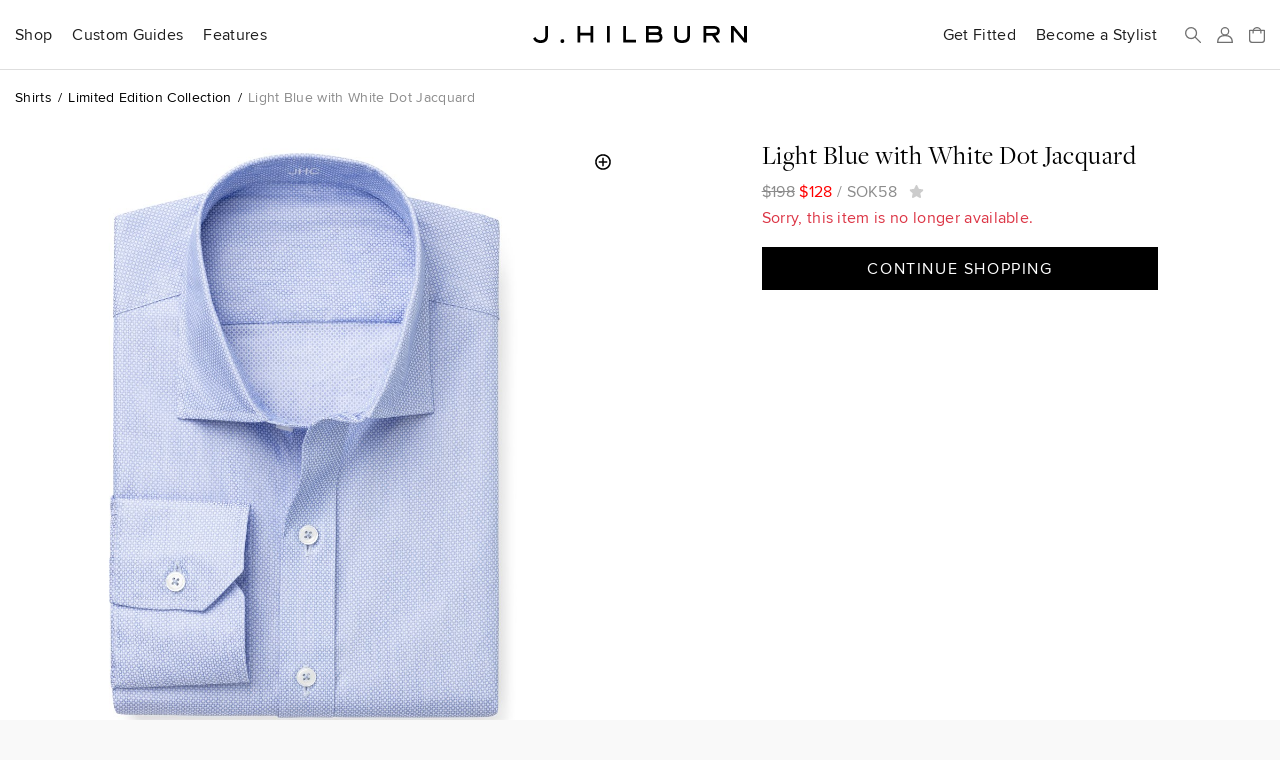

--- FILE ---
content_type: text/css; charset=utf-8
request_url: https://jhilburn.com/styles/v9fbab8d7/store.less
body_size: 10297
content:
.center-vertical{display:-webkit-flex;display:flex;-webkit-align-items:center;align-items:center}.catalog-hero-img{position:relative;background-position:center center;background-size:cover;background-repeat:no-repeat;height:150px}.catalog-hero-txt{display:-webkit-flex;display:flex;-webkit-align-items:center;align-items:center;padding-top:1rem;margin-bottom:2rem}.catalog-hero-txt>div{width:100%;margin:0 auto;text-align:center}.catalog-hero-txt h1 small{font-size:1.125rem}@media (min-width:768px){.catalog-hero-img{height:350px}.catalog-hero-txt{height:350px;margin-top:-350px}}.catalog-tile{text-align:center;margin-bottom:2.5rem}.catalog-tile .catalog-image{display:block;position:relative;width:100%;height:0;padding-bottom:134%;margin-bottom:0.625rem;background-color:#fafafa;background-size:cover;background-position:center top}.catalog-tile .catalog-image.catalog-look-image{padding-bottom:198.9%}.catalog-tile .catalog-image.catalog-look-image .catalog-swatch-sheared{-webkit-mask-image:url("data:image/svg+xml,%3Csvg xmlns='http://www.w3.org/2000/svg' viewBox='0 0 378 756'%3E%3Cpath fill='%23fff' d='M7 0l7 7 7-7 7 7 7-7 7 7 7-7 7 7 7-7 7 7 7-7 7 7 7-7 7 7 7-7 7 7 7-7 7 7 7-7 7 7 7-7 7 7 7-7 7 7 7-7 7 7 7-7 7 7 7-7 7 7 7-7 7 7 7-7 7 7 7-7 7 7 7-7 7 7 7-7 7 7 7-7 7 7 7-7 7 7 7-7 7 7 7-7 7 7 7-7 7 7 7-7 7 7 7-7 7 7-7 7 7 7-7 7 7 7-7 7 7 7-7 7 7 7-7 7 7 7-7 7 7 7-7 7 7 7-7 7 7 7-7 7 7 7-7 7 7 7-7 7 7 7-7 7 7 7-7 7 7 7-7 7 7 7-7 7 7 7-7 7 7 7-7 7 7 7-7 7 7 7-7 7 7 7-7 7 7 7-7 7 7 7-7 7 7 7-7 7 7 7-7 7 7 7-7 7 7 7-7 7 7 7-7 7 7 7-7 7 7 7-7 7 7 7-7 7 7 7-7 7 7 7-7 7 7 7-7 7 7 7-7 7 7 7-7 7 7 7-7 7 7 7-7 7 7 7-7 7 7 7-7 7 7 7-7 7 7 7-7 7 7 7-7 7 7 7-7 7 7 7-7 7 7 7-7 7 7 7-7 7 7 7-7 7 7 7-7 7 7 7-7 7 7 7-7 7 7 7-7 7 7 7-7 7 7 7-7 7 7 7-7 7-7-7-7 7-7-7-7 7-7-7-7 7-7-7-7 7-7-7-7 7-7-7-7 7-7-7-7 7-7-7-7 7-7-7-7 7-7-7-7 7-7-7-7 7-7-7-7 7-7-7-7 7-7-7-7 7-7-7-7 7-7-7-7 7-7-7-7 7-7-7-7 7-7-7-7 7-7-7-7 7-7-7-7 7-7-7-7 7-7-7-7 7-7-7-7 7-7-7-7 7-7-7-7 7-7-7 7-7-7-7 7-7-7-7 7-7-7-7 7-7-7-7 7-7-7-7 7-7-7-7 7-7-7-7 7-7-7-7 7-7-7-7 7-7-7-7 7-7-7-7 7-7-7-7 7-7-7-7 7-7-7-7 7-7-7-7 7-7-7-7 7-7-7-7 7-7-7-7 7-7-7-7 7-7-7-7 7-7-7-7 7-7-7-7 7-7-7-7 7-7-7-7 7-7-7-7 7-7-7-7 7-7-7-7 7-7-7-7 7-7-7-7 7-7-7-7 7-7-7-7 7-7-7-7 7-7-7-7 7-7-7-7 7-7-7-7 7-7-7-7 7-7-7-7 7-7-7-7 7-7-7-7 7-7-7-7 7-7-7-7 7-7-7-7 7-7-7-7 7-7-7-7 7-7-7-7 7-7-7-7 7-7-7-7 7-7-7-7 7-7-7-7 7-7-7-7 7-7-7-7 7-7-7-7 7-7-7-7z'/%3E%3C/svg%3E");mask-image:url("data:image/svg+xml,%3Csvg xmlns='http://www.w3.org/2000/svg' viewBox='0 0 378 756'%3E%3Cpath fill='%23fff' d='M7 0l7 7 7-7 7 7 7-7 7 7 7-7 7 7 7-7 7 7 7-7 7 7 7-7 7 7 7-7 7 7 7-7 7 7 7-7 7 7 7-7 7 7 7-7 7 7 7-7 7 7 7-7 7 7 7-7 7 7 7-7 7 7 7-7 7 7 7-7 7 7 7-7 7 7 7-7 7 7 7-7 7 7 7-7 7 7 7-7 7 7 7-7 7 7 7-7 7 7 7-7 7 7 7-7 7 7-7 7 7 7-7 7 7 7-7 7 7 7-7 7 7 7-7 7 7 7-7 7 7 7-7 7 7 7-7 7 7 7-7 7 7 7-7 7 7 7-7 7 7 7-7 7 7 7-7 7 7 7-7 7 7 7-7 7 7 7-7 7 7 7-7 7 7 7-7 7 7 7-7 7 7 7-7 7 7 7-7 7 7 7-7 7 7 7-7 7 7 7-7 7 7 7-7 7 7 7-7 7 7 7-7 7 7 7-7 7 7 7-7 7 7 7-7 7 7 7-7 7 7 7-7 7 7 7-7 7 7 7-7 7 7 7-7 7 7 7-7 7 7 7-7 7 7 7-7 7 7 7-7 7 7 7-7 7 7 7-7 7 7 7-7 7 7 7-7 7 7 7-7 7 7 7-7 7 7 7-7 7 7 7-7 7 7 7-7 7 7 7-7 7 7 7-7 7 7 7-7 7 7 7-7 7 7 7-7 7 7 7-7 7-7-7-7 7-7-7-7 7-7-7-7 7-7-7-7 7-7-7-7 7-7-7-7 7-7-7-7 7-7-7-7 7-7-7-7 7-7-7-7 7-7-7-7 7-7-7-7 7-7-7-7 7-7-7-7 7-7-7-7 7-7-7-7 7-7-7-7 7-7-7-7 7-7-7-7 7-7-7-7 7-7-7-7 7-7-7-7 7-7-7-7 7-7-7-7 7-7-7-7 7-7-7-7 7-7-7 7-7-7-7 7-7-7-7 7-7-7-7 7-7-7-7 7-7-7-7 7-7-7-7 7-7-7-7 7-7-7-7 7-7-7-7 7-7-7-7 7-7-7-7 7-7-7-7 7-7-7-7 7-7-7-7 7-7-7-7 7-7-7-7 7-7-7-7 7-7-7-7 7-7-7-7 7-7-7-7 7-7-7-7 7-7-7-7 7-7-7-7 7-7-7-7 7-7-7-7 7-7-7-7 7-7-7-7 7-7-7-7 7-7-7-7 7-7-7-7 7-7-7-7 7-7-7-7 7-7-7-7 7-7-7-7 7-7-7-7 7-7-7-7 7-7-7-7 7-7-7-7 7-7-7-7 7-7-7-7 7-7-7-7 7-7-7-7 7-7-7-7 7-7-7-7 7-7-7-7 7-7-7-7 7-7-7-7 7-7-7-7 7-7-7-7 7-7-7-7 7-7-7-7 7-7-7-7 7-7-7-7z'/%3E%3C/svg%3E")}.catalog-tile .catalog-hover-image{position:absolute;left:0;top:0;width:100%;height:100%;background-color:#fff;opacity:0;transition:opacity 333ms ease-in}.catalog-tile .catalog-hover-image.in{opacity:1}.catalog-tile .catalog-hover-image .catalog-swatch-background{position:absolute;left:4%;top:3%;width:92%;height:92%;-webkit-filter:drop-shadow(2px 2px 3px rgba(0,0,0,0.25));filter:drop-shadow(2px 2px 3px rgba(0,0,0,0.25))}.catalog-tile .catalog-hover-image .catalog-swatch-sheared{width:100%;height:100%;background-size:cover;-webkit-mask:url("data:image/svg+xml,%3Csvg xmlns='http://www.w3.org/2000/svg' viewBox='0 0 378 504'%3E%3Cpath fill='%23fff' d='M7 0l7 7 7-7 7 7 7-7 7 7 7-7 7 7 7-7 7 7 7-7 7 7 7-7 7 7 7-7 7 7 7-7 7 7 7-7 7 7 7-7 7 7 7-7 7 7 7-7 7 7 7-7 7 7 7-7 7 7 7-7 7 7 7-7 7 7 7-7 7 7 7-7 7 7 7-7 7 7 7-7 7 7 7-7 7 7 7-7 7 7 7-7 7 7 7-7 7 7 7-7 7 7 7-7 7 7-7 7 7 7-7 7 7 7-7 7 7 7-7 7 7 7-7 7 7 7-7 7 7 7-7 7 7 7-7 7 7 7-7 7 7 7-7 7 7 7-7 7 7 7-7 7 7 7-7 7 7 7-7 7 7 7-7 7 7 7-7 7 7 7-7 7 7 7-7 7 7 7-7 7 7 7-7 7 7 7-7 7 7 7-7 7 7 7-7 7 7 7-7 7 7 7-7 7 7 7-7 7 7 7-7 7 7 7-7 7 7 7-7 7 7 7-7 7 7 7-7 7 7 7-7 7 7 7-7 7 7 7-7 7 7 7-7 7 7 7-7 7-7-7-7 7-7-7-7 7-7-7-7 7-7-7-7 7-7-7-7 7-7-7-7 7-7-7-7 7-7-7-7 7-7-7-7 7-7-7-7 7-7-7-7 7-7-7-7 7-7-7-7 7-7-7-7 7-7-7-7 7-7-7-7 7-7-7-7 7-7-7-7 7-7-7-7 7-7-7-7 7-7-7-7 7-7-7-7 7-7-7-7 7-7-7-7 7-7-7-7 7-7-7-7 7-7-7 7-7-7-7 7-7-7-7 7-7-7-7 7-7-7-7 7-7-7-7 7-7-7-7 7-7-7-7 7-7-7-7 7-7-7-7 7-7-7-7 7-7-7-7 7-7-7-7 7-7-7-7 7-7-7-7 7-7-7-7 7-7-7-7 7-7-7-7 7-7-7-7 7-7-7-7 7-7-7-7 7-7-7-7 7-7-7-7 7-7-7-7 7-7-7-7 7-7-7-7 7-7-7-7 7-7-7-7 7-7-7-7 7-7-7-7 7-7-7-7 7-7-7-7 7-7-7-7 7-7-7-7 7-7-7-7 7-7-7-7z'/%3E%3C/svg%3E") no-repeat top left / contain;mask:url("data:image/svg+xml,%3Csvg xmlns='http://www.w3.org/2000/svg' viewBox='0 0 378 504'%3E%3Cpath fill='%23fff' d='M7 0l7 7 7-7 7 7 7-7 7 7 7-7 7 7 7-7 7 7 7-7 7 7 7-7 7 7 7-7 7 7 7-7 7 7 7-7 7 7 7-7 7 7 7-7 7 7 7-7 7 7 7-7 7 7 7-7 7 7 7-7 7 7 7-7 7 7 7-7 7 7 7-7 7 7 7-7 7 7 7-7 7 7 7-7 7 7 7-7 7 7 7-7 7 7 7-7 7 7 7-7 7 7 7-7 7 7-7 7 7 7-7 7 7 7-7 7 7 7-7 7 7 7-7 7 7 7-7 7 7 7-7 7 7 7-7 7 7 7-7 7 7 7-7 7 7 7-7 7 7 7-7 7 7 7-7 7 7 7-7 7 7 7-7 7 7 7-7 7 7 7-7 7 7 7-7 7 7 7-7 7 7 7-7 7 7 7-7 7 7 7-7 7 7 7-7 7 7 7-7 7 7 7-7 7 7 7-7 7 7 7-7 7 7 7-7 7 7 7-7 7 7 7-7 7 7 7-7 7 7 7-7 7 7 7-7 7 7 7-7 7 7 7-7 7 7 7-7 7-7-7-7 7-7-7-7 7-7-7-7 7-7-7-7 7-7-7-7 7-7-7-7 7-7-7-7 7-7-7-7 7-7-7-7 7-7-7-7 7-7-7-7 7-7-7-7 7-7-7-7 7-7-7-7 7-7-7-7 7-7-7-7 7-7-7-7 7-7-7-7 7-7-7-7 7-7-7-7 7-7-7-7 7-7-7-7 7-7-7-7 7-7-7-7 7-7-7-7 7-7-7-7 7-7-7 7-7-7-7 7-7-7-7 7-7-7-7 7-7-7-7 7-7-7-7 7-7-7-7 7-7-7-7 7-7-7-7 7-7-7-7 7-7-7-7 7-7-7-7 7-7-7-7 7-7-7-7 7-7-7-7 7-7-7-7 7-7-7-7 7-7-7-7 7-7-7-7 7-7-7-7 7-7-7-7 7-7-7-7 7-7-7-7 7-7-7-7 7-7-7-7 7-7-7-7 7-7-7-7 7-7-7-7 7-7-7-7 7-7-7-7 7-7-7-7 7-7-7-7 7-7-7-7 7-7-7-7 7-7-7-7 7-7-7-7z'/%3E%3C/svg%3E") no-repeat top left / contain}.catalog-tile .new-badge,.catalog-tile .sale-badge{display:-webkit-flex;display:flex;-webkit-align-items:center;align-items:center;position:absolute;top:0.3125rem;right:0.3125rem;width:2rem;height:2rem;font-size:0.625rem;text-transform:uppercase;padding:0 0 0 0.2rem;color:#8c8c8c;background:#fff;border:0.1rem solid #8c8c8c;border-radius:50%}.catalog-tile .sale-badge{padding-left:0.1rem;letter-spacing:0.06em}.catalog-tile i[class|='icon']~i[class|='icon']{margin-left:1em}.catalog-tile i.icon-thumbup~i.icon-thumbdown{margin-left:0.5em}.catalog-sold-out{color:red}ins{text-decoration:none;color:red}.pdp-alt-images{text-align:center;overflow-x:scroll;text-wrap:none}@media (min-width:768px){.pdp-alt-images{overflow-x:hidden}}.pdp-alt-img{width:70px;height:70px;display:inline-block;margin-bottom:1rem;cursor:pointer}.pdp-alt-img~.pdp-alt-img{margin-left:1rem}.pdp-zoom-img{position:relative;padding-top:100%;margin-bottom:30px;background-size:cover;background-position:center center;background-repeat:no-repeat;transition:background-position 0.3s ease-out}.pdp-zoom-img-keylook{padding-top:134%}.pdp-zoom-img::after{content:'';position:absolute;right:0.125rem;top:0.125rem;width:40px;height:40px;cursor:pointer;background-size:contain;background-repeat:no-repeat;background-image:url("data:image/svg+xml,%3Csvg xmlns='http://www.w3.org/2000/svg' viewBox='0 0 200 200'%3E%3Cpath fill='%23000' d='M100 139.4c-21.7 0-39.4-17.7-39.4-39.4S78.3 60.6 100 60.6s39.4 17.7 39.4 39.4-17.7 39.4-39.4 39.4zm0-70.8c-17.3 0-31.4 14.1-31.4 31.4s14.1 31.4 31.4 31.4 31.4-14.1 31.4-31.4-14.1-31.4-31.4-31.4z'/%3E%3Cpath fill='%23000' d='M118.5 104h-37c-2.2 0-4-1.8-4-4s1.8-4 4-4h37c2.2 0 4 1.8 4 4s-1.8 4-4 4z'/%3E%3Cpath fill='%23000' d='M100 122.5c-2.2 0-4-1.8-4-4v-37c0-2.2 1.8-4 4-4s4 1.8 4 4v37c0 2.2-1.8 4-4 4z'/%3E%3C/svg%3E")}.pdp-zoom-img.zoomed{background-size:auto;cursor:crosshair}.pdp-zoom-img.zoomed::after{background-image:url("data:image/svg+xml,%3Csvg xmlns='http://www.w3.org/2000/svg' viewBox='0 0 200 200'%3E%3Cpath fill='%23000' d='M100 139.4c-21.7 0-39.4-17.7-39.4-39.4S78.3 60.6 100 60.6s39.4 17.7 39.4 39.4-17.7 39.4-39.4 39.4zm0-70.8c-17.3 0-31.4 14.1-31.4 31.4s14.1 31.4 31.4 31.4c17.3 0 31.4-14.1 31.4-31.4S117.3 68.6 100 68.6z'/%3E%3Cpath fill='%23000' d='M118.5 104h-37c-2.2 0-4-1.8-4-4s1.8-4 4-4h37c2.2 0 4 1.8 4 4s-1.8 4-4 4z'/%3E%3C/svg%3E")}.pdp-zoom-modal{position:fixed;left:0;top:0;right:0;bottom:0;z-index:99999;overflow:hidden;outline:0;background-color:rgba(0,0,0,0.5)}.pdp-zoom-modal>div{margin:auto;overflow:auto;width:max-content;max-width:100%;max-height:100%;background-color:#fff}.pdp-zoom-modal>div::after{content:'';position:absolute;right:0.25rem;top:0.25rem;width:50px;height:50px;cursor:pointer;background-size:contain;background-repeat:no-repeat;background-image:url("data:image/svg+xml,%3Csvg xmlns='http://www.w3.org/2000/svg' viewBox='0 0 200 200'%3E%3Cpath fill='%23000' d='M100 139.4c-21.7 0-39.4-17.7-39.4-39.4S78.3 60.6 100 60.6s39.4 17.7 39.4 39.4-17.7 39.4-39.4 39.4zm0-70.8c-17.3 0-31.4 14.1-31.4 31.4s14.1 31.4 31.4 31.4c17.3 0 31.4-14.1 31.4-31.4S117.3 68.6 100 68.6z'/%3E%3Cpath fill='%23000' d='M118.5 104h-37c-2.2 0-4-1.8-4-4s1.8-4 4-4h37c2.2 0 4 1.8 4 4s-1.8 4-4 4z'/%3E%3C/svg%3E")}.pdp-reco-img{padding-top:134%;margin-bottom:1rem;background-size:cover;background-position:center center;background-repeat:no-repeat}.pdp-color-swatch{padding:4px;width:62px;height:62px;border:1px solid transparent;border-radius:50%;margin-right:0 !important}.pdp-color-swatch.selected{border-color:#000;cursor:default}.pdp-color-swatch a{display:block;width:52px;height:52px;border:1px solid #acacac;border-radius:50%}.color-box,.size-box,.stitch-color-box,.sole-box,.buckle-type-box{border:1px solid transparent}.color-box.selected,.size-box.selected,.stitch-color-box.selected,.sole-box.selected,.buckle-type-box.selected{border-color:#707070;cursor:default}.color-box div,.size-box div,.stitch-color-box div,.sole-box div,.buckle-type-box div,.color-box img,.size-box img,.stitch-color-box img,.sole-box img,.buckle-type-box img{display:block;width:66px;height:66px;cursor:pointer}.size-box{margin-bottom:0.4rem;border-color:#f2f2f2}.size-box div{width:auto;height:auto;min-width:45px;font-size:0.875rem;text-align:center;background-color:#f2f2f2;color:#8c8c8c;border:none;padding:0.4375rem 0.5rem}.size-box.disabled{cursor:default;pointer-events:none}.size-box.disabled div{position:relative;color:#ccc}.size-box.disabled div::before{position:absolute;top:0;right:0;bottom:0;left:0;content:'';background:linear-gradient(to left top,transparent 48.5%,currentColor 49.5%,currentColor 50.5%,transparent 51.5%)}.pdp-product-actions input,.pdp-builder-form input,.pdp-product-actions select,.pdp-builder-form select,.pdp-product-actions .cta-button,.pdp-builder-form .cta-button{width:100%;max-width:100%}.pdp-product-actions input:not(.cta-button),.pdp-builder-form input:not(.cta-button),.pdp-product-actions select,.pdp-builder-form select{border-color:#8c8c8c;color:#8c8c8c}.pdp-product-actions .cta-button,.pdp-builder-form .cta-button{margin-bottom:1rem;border-width:1px}.pdp-product-actions .form-group label:first-child,.pdp-builder-form .form-group label:first-child{text-transform:uppercase}.pdp-product-actions .form-group .form-control-plaintext,.pdp-builder-form .form-group .form-control-plaintext{line-height:1.2}.pdp-product-actions ::-webkit-input-placeholder,.pdp-builder-form ::-webkit-input-placeholder{color:#c9c9c9}.pdp-product-actions ::-moz-placeholder,.pdp-builder-form ::-moz-placeholder{color:#c9c9c9}.pdp-product-actions :-ms-input-placeholder,.pdp-builder-form :-ms-input-placeholder{color:#c9c9c9}.pdp-product-actions ::-ms-input-placeholder,.pdp-builder-form ::-ms-input-placeholder{color:#c9c9c9}.pdp-product-actions ::placeholder,.pdp-builder-form ::placeholder{color:#c9c9c9}.pdp-builder-accordion{margin-bottom:1rem}.pdp-builder-accordion h6{line-height:inherit;margin-bottom:10px;padding:10px;background:#f2f2f2;border-top:1px solid #f2f2f2}.pdp-builder-accordion h6[aria-expanded='true']{background:transparent;border-top-color:#000}.pdp-builder-accordion h6{display:-webkit-flex;display:flex;-webkit-align-items:center;align-items:center;padding:0 10px 0 5px}.pdp-builder-accordion h6>img,.pdp-builder-accordion h6>div{width:72px;height:72px;margin-right:1rem;background-size:72px;background-repeat:no-repeat;background-position:center}.pdp-builder-accordion h6>span{-webkit-flex:1;flex:1}.pdp-builder-accordion h6>span>span{text-transform:none;font-weight:400}.pdp-builder-accordion h6[aria-expanded='true']{padding:10px}.pdp-builder-accordion h6[aria-expanded='true']>img,.pdp-builder-accordion h6[aria-expanded='true']>div{display:none}.pdp-builder-accordion h6::after{position:static}.pdp-builder-accordion .responsive-tile,.pdp-builder-dialog .responsive-tile{cursor:pointer;padding-bottom:1rem;position:relative}.pdp-builder-accordion .responsive-tile.selected,.pdp-builder-dialog .responsive-tile.selected{background-color:#f2f2f2}.pdp-builder-accordion .responsive-tile.selected::before,.pdp-builder-dialog .responsive-tile.selected::before{content:'';position:absolute;left:-5px;top:-5px;width:20px;height:20px;background-size:contain;background-image:url("data:image/svg+xml,%3Csvg xmlns='http://www.w3.org/2000/svg' viewBox='0 0 512 512'%3E%3Cpath fill='%23000' d='M504 256c0 136.967-111.033 248-248 248S8 392.967 8 256 119.033 8 256 8s248 111.033 248 248zM227.314 387.314l184-184c6.248-6.248 6.248-16.379 0-22.627l-22.627-22.627c-6.248-6.249-16.379-6.249-22.628 0L216 308.118l-70.059-70.059c-6.248-6.248-16.379-6.248-22.628 0l-22.627 22.627c-6.248 6.248-6.248 16.379 0 22.627l104 104c6.249 6.249 16.379 6.249 22.628.001z'/%3E%3C/svg%3E")}.pdp-builder-knitdialog{width:95%;max-width:640px}.pdp-builder-3dpreview{position:relative;padding-top:calc(133.333333% + 40px);margin-bottom:1rem;margin-left:-15px;margin-right:-15px;background-size:cover;background-position:center;background-repeat:no-repeat;transition:background-image 0.4s ease}.pdp-builder-3dpreview.loading{background-image:url("[data-uri]")}.pdp-builder-3dpreview::before{content:'';position:absolute;left:0;top:0;right:0;bottom:0;opacity:0;visibility:hidden;background-color:#fff;transition:all 0.8s ease-out}.pdp-builder-3dpreview.snap::before{opacity:0.5;visibility:visible;transition:none}.pdp-builder-3dpreview .pdp-builder-loading{content:'';position:absolute;left:10%;top:25%;right:10%;bottom:35%;z-index:-1;background-size:contain;background-position:center;background-repeat:no-repeat;background-image:url(/images/loading.gif)}.pdp-builder-3dpreview .pdp-builder-arrow-left{position:absolute;left:2.5%;top:45%;width:6.666667%;height:5%;background-size:contain;background-repeat:no-repeat;background-image:url("data:image/svg+xml,%3Csvg xmlns='http://www.w3.org/2000/svg' width='43.46' height='43.46'%3E%3Cpath fill='%238c8c8c' d='m14.36 21.5 11.68-9.68A.83.83 0 1 0 25 10.55l-12.45 10.3a.82.82 0 0 0-.3.63.84.84 0 0 0 .3.64L25.47 32.9a.82.82 0 0 0 .55.2.8.8 0 0 0 .63-.3.82.82 0 0 0-.1-1.17ZM21.73 0a21.76 21.76 0 1 0 15.36 6.37A21.73 21.73 0 0 0 21.73 0Zm0 41.81a20.1 20.1 0 1 1 14.2-5.89 20.08 20.08 0 0 1-14.2 5.89Z'/%3E%3C/svg%3E")}.pdp-builder-3dpreview .pdp-builder-arrow-right{position:absolute;right:2.5%;top:45%;width:6.666667%;height:5%;background-size:contain;background-repeat:no-repeat;background-image:url("data:image/svg+xml,%3Csvg xmlns='http://www.w3.org/2000/svg' width='43.46' height='43.46'%3E%3Cpath fill='%238c8c8c' d='m29.1 21.97-11.68 9.67a.83.83 0 1 0 1.05 1.27l12.45-10.3a.82.82 0 0 0 .3-.63.84.84 0 0 0-.3-.64L18 10.55a.82.82 0 0 0-.54-.18.8.8 0 0 0-.64.3.82.82 0 0 0 .1 1.16Zm-7.37 21.49a21.76 21.76 0 1 0-15.36-6.37 21.73 21.73 0 0 0 15.36 6.37Zm0-41.81a20.1 20.1 0 1 1-14.2 5.89 20.08 20.08 0 0 1 14.2-5.89Z'/%3E%3C/svg%3E")}.pdp-builder-3dpreview .pdp-builder-snapshot{position:absolute;left:46%;bottom:0;width:8%;height:6%;background-size:contain;background-repeat:no-repeat;background-image:url("data:image/svg+xml,%3Csvg xmlns='http://www.w3.org/2000/svg' width='44.49' height='44.49'%3E%3Cpath fill='%238c8c8c' d='M0 31.78v10.06a2.65 2.65 0 0 0 2.65 2.65H12.7a1.06 1.06 0 1 0 0-2.12H2.65a.53.53 0 0 1-.53-.52V31.77a1.06 1.06 0 1 0-2.12 0ZM31.78 44.5h10.07a2.65 2.65 0 0 0 2.64-2.65V31.78a1.06 1.06 0 1 0-2.12 0v10.06a.53.53 0 0 1-.52.53H31.77a1.06 1.06 0 0 0 0 2.12ZM44.5 12.71V2.65A2.65 2.65 0 0 0 41.85 0H31.78a1.06 1.06 0 0 0 0 2.12h10.07a.53.53 0 0 1 .53.53V12.7a1.06 1.06 0 1 0 2.11 0ZM12.71 0H2.65A2.65 2.65 0 0 0 0 2.65V12.7a1.06 1.06 0 1 0 2.12 0V2.65a.53.53 0 0 1 .53-.53H12.7a1.06 1.06 0 1 0 0-2.12Zm20.66 15.89h-3.21a.53.53 0 0 1-.44-.24l-1.88-2.82a2.65 2.65 0 0 0-2.2-1.18h-6.78a2.65 2.65 0 0 0-2.2 1.18l-1.88 2.82a.53.53 0 0 1-.44.24h-3.21a2.65 2.65 0 0 0-2.65 2.65v11.65a2.65 2.65 0 0 0 2.65 2.65h22.24a2.65 2.65 0 0 0 2.65-2.65V18.54a2.65 2.65 0 0 0-2.65-2.65Zm-3.21 2.12h3.21a.53.53 0 0 1 .53.53v11.65a.53.53 0 0 1-.53.53H11.12a.53.53 0 0 1-.53-.53V18.54a.53.53 0 0 1 .53-.53h3.21a2.65 2.65 0 0 0 2.2-1.18l1.89-2.82a.53.53 0 0 1 .44-.24h6.77a.53.53 0 0 1 .44.24l1.88 2.82a2.65 2.65 0 0 0 2.2 1.18Zm-7.91 0a5.3 5.3 0 1 0 5.3 5.3 5.3 5.3 0 0 0-5.3-5.3Zm0 2.12a3.18 3.18 0 1 1-3.18 3.18 3.18 3.18 0 0 1 3.18-3.18Z'/%3E%3C/svg%3E")}.pdp-builder-3dpreview .pdp-builder-snapshot::before,.pdp-builder-3dpreview .pdp-builder-snapshot::after{position:absolute;top:110%;left:-550%;right:-550%;font-size:87.5%;text-align:center;opacity:0;visibility:hidden;transition:all 0.6s ease-out 0.4s}.pdp-builder-3dpreview .pdp-builder-snapshot::before{content:'Image link copied to clipboard';color:#888}.pdp-builder-3dpreview .pdp-builder-snapshot::after{content:'Copy to clipboard failed';color:#dc3545}.pdp-builder-3dpreview .pdp-builder-snapshot.snap-success::before,.pdp-builder-3dpreview .pdp-builder-snapshot.snap-fail::after{opacity:1;visibility:visible;transition:none}.pdp-builder-3dpreview.zoomed>div{display:none}@media (min-width:992px){.pdp-builder-knitdialog{max-width:1500px}}@media (min-width:1200px){.pdp-builder-3dpreview{padding-top:133.333333%;margin-bottom:30px;margin-left:unset;margin-right:unset}.pdp-builder-3dpreview .pdp-builder-arrow-left,.pdp-builder-3dpreview .pdp-builder-arrow-right,.pdp-builder-3dpreview .pdp-builder-snapshot{width:5.333333%;height:4%}.pdp-builder-3dpreview .pdp-builder-snapshot{left:47.333333%;bottom:2%}}.pdp-size-dialog{max-width:600px;padding:2rem 2rem 1rem 2rem}.option-table td{padding:1px 3px;border-bottom:solid 1px;border-color:#eee}.option-table>tbody>tr:last-child>td{border-bottom:0}.checkout-form{min-height:500px}.checkout-form section{padding:1rem;margin-bottom:1rem;background-color:#fff;transition:background-color 300ms ease-in}.checkout-form section.collapsed{padding:20px;background-color:#f8f8f8}.checkout-form section.collapsed form{display:none}.checkout-form section form.hiding{opacity:0;transition:opacity 300ms ease-out}.checkout-form section form.hiding .cta-button,.checkout-form section form.showing .cta-button{opacity:0}.checkout-form .popover-body{width:240px}a.section-edit-cta{display:none;width:120px}section.editable a.section-edit-cta{display:inline-block}section.incomplete a.section-edit-cta{display:none !important}.section-summary{transition:opacity 300ms ease-in}section.incomplete .section-summary{display:none !important}.section-summary.building{position:absolute;opacity:0;transition:none}.icon-lock{background-image:url("data:image/svg+xml,%3Csvg xmlns='http://www.w3.org/2000/svg' viewBox='0 0 448 512'%3E%3Cpath fill='%23000' d='M400 224h-24v-72C376 68.2 307.8 0 224 0S72 68.2 72 152v72H48c-26.5 0-48 21.5-48 48v192c0 26.5 21.5 48 48 48h352c26.5 0 48-21.5 48-48V272c0-26.5-21.5-48-48-48zm-104 0H152v-72c0-39.7 32.3-72 72-72s72 32.3 72 72v72z'/%3E%3C/svg%3E")}.icon-cc-amex{background-image:url("data:image/svg+xml,%3Csvg xmlns='http://www.w3.org/2000/svg' viewBox='0 0 576 512'%3E%3Cpath fill='%23000' d='M576 255.4c-37.9-.2-44.2-.9-54.5 5v-5c-45.3 0-53.5-1.7-64.9 5.2v-5.2h-78.2v5.1c-11.4-6.5-21.4-5.1-75.7-5.1v5.6c-6.3-3.7-14.5-5.6-24.3-5.6h-58c-3.5 3.8-12.5 13.7-15.7 17.2-12.7-14.1-10.5-11.6-15.5-17.2h-83.1v92.3h82c3.3-3.5 12.9-13.9 16.1-17.4 12.7 14.3 10.3 11.7 15.4 17.4h48.9c0-14.7.1-8.3.1-23 11.5.2 24.3-.2 34.3-6.2 0 13.9-.1 17.1-.1 29.2h39.6c0-18.5.1-7.4.1-25.3 6.2 0 7.7 0 9.4.1.1 1.3 0 0 0 25.2 152.8 0 145.9 1.1 156.7-4.5v4.5c34.8 0 54.8 2.2 67.5-6.1V432c0 26.5-21.5 48-48 48H48c-26.5 0-48-21.5-48-48V228.3h26.6c4.2-10.1 2.2-5.3 6.4-15.3h19.2c4.2 10 2.2 5.2 6.4 15.3h52.9v-11.4c2.2 5 1.1 2.5 5.1 11.4h29.5c2.4-5.5 2.6-5.8 5.1-11.4v11.4h135.5v-25.1c6.4 0 8-.1 9.8.2 0 0-.2 10.9.1 24.8h66.5v-8.9c7.4 5.9 17.4 8.9 29.7 8.9h26.8c4.2-10.1 2.2-5.3 6.4-15.3h19c6.5 15 .2.5 6.6 15.3h52.8v-21.9c11.8 19.7 7.8 12.9 13.2 21.9h41.6v-92h-39.9v18.4c-12.2-20.2-6.3-10.4-11.2-18.4h-43.3v20.6c-6.2-14.6-4.6-10.8-8.8-20.6h-32.4c-.4 0-2.3.2-2.3-.3h-27.6c-12.8 0-23.1 3.2-30.7 9.3v-9.3h-39.9v5.3c-10.8-6.1-20.7-5.1-64.4-5.3-.1 0-11.6-.1-11.6 0h-103c-2.5 6.1-6.8 16.4-12.6 30-2.8-6-11-23.8-13.9-30h-46V157c-7.4-17.4-4.7-11-9-21.1H22.9c-3.4 7.9-13.7 32-23.1 53.9V80c0-26.5 21.5-48 48-48h480c26.5 0 48 21.5 48 48v175.4zm-186.6-80.6c-.3.2-1.4 2.2-1.4 7.6 0 6 .9 7.7 1.1 7.9.2.1 1.1.5 3.4.5l7.3-16.9c-1.1 0-2.1-.1-3.1-.1-5.6 0-7 .7-7.3 1zm-19.9 130.9c9.2 3.3 11 9.5 11 18.4l-.1 13.8h-16.6l.1-11.5c0-11.8-3.8-13.8-14.8-13.8h-17.6l-.1 25.3h-16.6l.1-69.3h39.4c13 0 27.1 2.3 27.1 18.7-.1 7.6-4.2 15.3-11.9 18.4zm-6.3-15.4c0-6.4-5.6-7.4-10.7-7.4h-21v15.6h20.7c5.6 0 11-1.3 11-8.2zm181.7-7.1H575v-14.6h-32.9c-12.8 0-23.8 6.6-23.8 20.7 0 33 42.7 12.8 42.7 27.4 0 5.1-4.3 6.4-8.4 6.4h-32l-.1 14.8h32c8.4 0 17.6-1.8 22.5-8.9v-25.8c-10.5-13.8-39.3-1.3-39.3-13.5 0-5.8 4.6-6.5 9.2-6.5zm-99.2-.3v-14.3h-55.2l-.1 69.3h55.2l.1-14.3-38.6-.3v-13.8H445v-14.1h-37.8v-12.5h38.5zm42.2 40.1h-32.2l-.1 14.8h32.2c14.8 0 26.2-5.6 26.2-22 0-33.2-42.9-11.2-42.9-26.3 0-5.6 4.9-6.4 9.2-6.4h30.4v-14.6h-33.2c-12.8 0-23.5 6.6-23.5 20.7 0 33 42.7 12.5 42.7 27.4-.1 5.4-4.7 6.4-8.8 6.4zm-78.1-158.7c-17.4-.3-33.2-4.1-33.2 19.7 0 11.8 2.8 19.9 16.1 19.9h7.4l23.5-54.5h24.8l27.9 65.4v-65.4h25.3l29.1 48.1v-48.1h16.9v69H524l-31.2-51.9v51.9h-33.7l-6.6-15.3h-34.3l-6.4 15.3h-19.2c-22.8 0-33-11.8-33-34 0-23.3 10.5-35.3 34-35.3h16.1v15.2zm14.3 24.5h22.8l-11.2-27.6-11.6 27.6zm-72.6-39.6h-16.9v69.3h16.9v-69.3zm-38.1 37.3c9.5 3.3 11 9.2 11 18.4v13.5h-16.6c-.3-14.8 3.6-25.1-14.8-25.1h-18v25.1h-16.4v-69.3l39.1.3c13.3 0 27.4 2 27.4 18.4.1 8-4.3 15.7-11.7 18.7zm-6.7-15.3c0-6.4-5.6-7.4-10.7-7.4h-21v15.3h20.7c5.7 0 11-1.3 11-7.9zm-59.5-7.4v-14.6h-55.5v69.3h55.5v-14.3h-38.9v-13.8h37.8v-14.1h-37.8v-12.5h38.9zm-84.6 54.7v-54.2l-24 54.2H124l-24-54.2v54.2H66.2l-6.4-15.3H25.3l-6.4 15.3H1l29.7-69.3h24.5l28.1 65.7v-65.7h27.1l21.7 47 19.7-47h27.6v69.3h-16.8zM53.9 188.8l-11.5-27.6-11.2 27.6h22.7zm253 102.5c0 27.9-30.4 23.3-49.3 23.3l-.1 23.3h-32.2l-20.4-23-21.3 23h-65.4l.1-69.3h66.5l20.5 22.8 21-22.8H279c15.6 0 27.9 5.4 27.9 22.7zm-112.7 11.8l-17.9-20.2h-41.7v12.5h36.3v14.1h-36.3v13.8h40.6l19-20.2zM241 276l-25.3 27.4 25.3 28.1V276zm48.3 15.3c0-6.1-4.6-8.4-10.2-8.4h-21.5v17.6h21.2c5.9 0 10.5-2.8 10.5-9.2z'/%3E%3C/svg%3E")}.icon-cc-discover{background-image:url("data:image/svg+xml,%3Csvg xmlns='http://www.w3.org/2000/svg' viewBox='0 0 576 512'%3E%3Cpath fill='%23000' d='M83 212.1c0 7.9-3.2 15.5-8.9 20.7-4.9 4.4-11.6 6.4-21.9 6.4H48V185h4.2c10.3 0 16.7 1.7 21.9 6.6 5.7 5 8.9 12.6 8.9 20.5zM504.8 184h-4.9v24.9h4.7c10.3 0 15.8-4.4 15.8-12.8 0-7.9-5.5-12.1-15.6-12.1zM576 80v352c0 26.5-21.5 48-48 48H48c-26.5 0-48-21.5-48-48V80c0-26.5 21.5-48 48-48h480c26.5 0 48 21.5 48 48zM428 253h45.3v-13.8H444V217h28.3v-13.8H444V185h29.3v-14H428v82zm-86.2-82l35 84.2h8.6l35.5-84.2h-17.5l-22.2 55.2-21.9-55.2h-17.5zm-83 41.6c0 24.6 19.9 44.6 44.6 44.6 24.6 0 44.6-19.9 44.6-44.6 0-24.6-19.9-44.6-44.6-44.6-24.6 0-44.6 19.9-44.6 44.6zm-68-.5c0 32.5 33.6 52.5 63.3 38.2v-19c-19.3 19.3-46.8 5.8-46.8-19.2 0-23.7 26.7-39.1 46.8-19v-19c-30.2-15-63.3 6.8-63.3 38zm-33.9 28.3c-7.6 0-13.8-3.7-17.5-10.8l-10.3 9.9c17.8 26.1 56.6 18.2 56.6-11.3 0-13.1-5.4-19-23.6-25.6-9.6-3.4-12.3-5.9-12.3-10.3 0-8.7 14.5-14.1 24.9-2.5l8.4-10.8c-19.1-17.1-49.7-8.9-49.7 14.3 0 11.3 5.2 17.2 20.2 22.7 25.7 9.1 14.7 24.4 3.3 24.4zm-57.4-28.3c0-24.1-18-41.1-44.1-41.1H32v82h23.4c30.9 0 44.1-22.4 44.1-40.9zm23.4-41.1h-16v82h16v-82zM544 288c-33.3 20.8-226.4 124.4-416 160h401c8.2 0 15-6.8 15-15V288zm0-35l-25.9-34.5c12.1-2.5 18.7-10.6 18.7-23.2 0-28.5-30.3-24.4-52.9-24.4v82h16v-32.8h2.2l22.2 32.8H544z'/%3E%3C/svg%3E")}.icon-cc-mastercard{background-image:url("data:image/svg+xml,%3Csvg xmlns='http://www.w3.org/2000/svg' viewBox='0 0 576 512'%3E%3Cpath fill='%23000' d='M482.9 410.3c0 6.8-4.6 11.7-11.2 11.7-6.8 0-11.2-5.2-11.2-11.7 0-6.5 4.4-11.7 11.2-11.7 6.6 0 11.2 5.2 11.2 11.7zm-310.8-11.7c-7.1 0-11.2 5.2-11.2 11.7 0 6.5 4.1 11.7 11.2 11.7 6.5 0 10.9-4.9 10.9-11.7-.1-6.5-4.4-11.7-10.9-11.7zm117.5-.3c-5.4 0-8.7 3.5-9.5 8.7h19.1c-.9-5.7-4.4-8.7-9.6-8.7zm107.8.3c-6.8 0-10.9 5.2-10.9 11.7 0 6.5 4.1 11.7 10.9 11.7 6.8 0 11.2-4.9 11.2-11.7 0-6.5-4.4-11.7-11.2-11.7zm105.9 26.1c0 .3.3.5.3 1.1 0 .3-.3.5-.3 1.1-.3.3-.3.5-.5.8-.3.3-.5.5-1.1.5-.3.3-.5.3-1.1.3-.3 0-.5 0-1.1-.3-.3 0-.5-.3-.8-.5-.3-.3-.5-.5-.5-.8-.3-.5-.3-.8-.3-1.1 0-.5 0-.8.3-1.1 0-.5.3-.8.5-1.1.3-.3.5-.3.8-.5.5-.3.8-.3 1.1-.3.5 0 .8 0 1.1.3.5.3.8.3 1.1.5s.2.6.5 1.1zm-2.2 1.4c.5 0 .5-.3.8-.3.3-.3.3-.5.3-.8 0-.3 0-.5-.3-.8-.3 0-.5-.3-1.1-.3h-1.6v3.5h.8V426h.3l1.1 1.4h.8l-1.1-1.3zM576 81v352c0 26.5-21.5 48-48 48H48c-26.5 0-48-21.5-48-48V81c0-26.5 21.5-48 48-48h480c26.5 0 48 21.5 48 48zM64 220.6c0 76.5 62.1 138.5 138.5 138.5 27.2 0 53.9-8.2 76.5-23.1-72.9-59.3-72.4-171.2 0-230.5-22.6-15-49.3-23.1-76.5-23.1-76.4-.1-138.5 62-138.5 138.2zm224 108.8c70.5-55 70.2-162.2 0-217.5-70.2 55.3-70.5 162.6 0 217.5zm-142.3 76.3c0-8.7-5.7-14.4-14.7-14.7-4.6 0-9.5 1.4-12.8 6.5-2.4-4.1-6.5-6.5-12.2-6.5-3.8 0-7.6 1.4-10.6 5.4V392h-8.2v36.7h8.2c0-18.9-2.5-30.2 9-30.2 10.2 0 8.2 10.2 8.2 30.2h7.9c0-18.3-2.5-30.2 9-30.2 10.2 0 8.2 10 8.2 30.2h8.2v-23zm44.9-13.7h-7.9v4.4c-2.7-3.3-6.5-5.4-11.7-5.4-10.3 0-18.2 8.2-18.2 19.3 0 11.2 7.9 19.3 18.2 19.3 5.2 0 9-1.9 11.7-5.4v4.6h7.9V392zm40.5 25.6c0-15-22.9-8.2-22.9-15.2 0-5.7 11.9-4.8 18.5-1.1l3.3-6.5c-9.4-6.1-30.2-6-30.2 8.2 0 14.3 22.9 8.3 22.9 15 0 6.3-13.5 5.8-20.7.8l-3.5 6.3c11.2 7.6 32.6 6 32.6-7.5zm35.4 9.3l-2.2-6.8c-3.8 2.1-12.2 4.4-12.2-4.1v-16.6h13.1V392h-13.1v-11.2h-8.2V392h-7.6v7.3h7.6V416c0 17.6 17.3 14.4 22.6 10.9zm13.3-13.4h27.5c0-16.2-7.4-22.6-17.4-22.6-10.6 0-18.2 7.9-18.2 19.3 0 20.5 22.6 23.9 33.8 14.2l-3.8-6c-7.8 6.4-19.6 5.8-21.9-4.9zm59.1-21.5c-4.6-2-11.6-1.8-15.2 4.4V392h-8.2v36.7h8.2V408c0-11.6 9.5-10.1 12.8-8.4l2.4-7.6zm10.6 18.3c0-11.4 11.6-15.1 20.7-8.4l3.8-6.5c-11.6-9.1-32.7-4.1-32.7 15 0 19.8 22.4 23.8 32.7 15l-3.8-6.5c-9.2 6.5-20.7 2.6-20.7-8.6zm66.7-18.3H408v4.4c-8.3-11-29.9-4.8-29.9 13.9 0 19.2 22.4 24.7 29.9 13.9v4.6h8.2V392zm33.7 0c-2.4-1.2-11-2.9-15.2 4.4V392h-7.9v36.7h7.9V408c0-11 9-10.3 12.8-8.4l2.4-7.6zm40.3-14.9h-7.9v19.3c-8.2-10.9-29.9-5.1-29.9 13.9 0 19.4 22.5 24.6 29.9 13.9v4.6h7.9v-51.7zm7.6-75.1v4.6h.8V302h1.9v-.8h-4.6v.8h1.9zm6.6 123.8c0-.5 0-1.1-.3-1.6-.3-.3-.5-.8-.8-1.1-.3-.3-.8-.5-1.1-.8-.5 0-1.1-.3-1.6-.3-.3 0-.8.3-1.4.3-.5.3-.8.5-1.1.8-.5.3-.8.8-.8 1.1-.3.5-.3 1.1-.3 1.6 0 .3 0 .8.3 1.4 0 .3.3.8.8 1.1.3.3.5.5 1.1.8.5.3 1.1.3 1.4.3.5 0 1.1 0 1.6-.3.3-.3.8-.5 1.1-.8.3-.3.5-.8.8-1.1.3-.6.3-1.1.3-1.4zm3.2-124.7h-1.4l-1.6 3.5-1.6-3.5h-1.4v5.4h.8v-4.1l1.6 3.5h1.1l1.4-3.5v4.1h1.1v-5.4zm4.4-80.5c0-76.2-62.1-138.3-138.5-138.3-27.2 0-53.9 8.2-76.5 23.1 72.1 59.3 73.2 171.5 0 230.5 22.6 15 49.5 23.1 76.5 23.1 76.4.1 138.5-61.9 138.5-138.4z'/%3E%3C/svg%3E")}.icon-cc-visa{background-image:url("data:image/svg+xml,%3Csvg xmlns='http://www.w3.org/2000/svg' viewBox='0 0 576 512'%3E%3Cpath fill='%23000' d='M470.1 231.3s7.6 37.2 9.3 45H446c3.3-8.9 16-43.5 16-43.5-.2.3 3.3-9.1 5.3-14.9l2.8 13.4zM576 80v352c0 26.5-21.5 48-48 48H48c-26.5 0-48-21.5-48-48V80c0-26.5 21.5-48 48-48h480c26.5 0 48 21.5 48 48zM152.5 331.2L215.7 176h-42.5l-39.3 106-4.3-21.5-14-71.4c-2.3-9.9-9.4-12.7-18.2-13.1H32.7l-.7 3.1c15.8 4 29.9 9.8 42.2 17.1l35.8 135h42.5zm94.4.2L272.1 176h-40.2l-25.1 155.4h40.1zm139.9-50.8c.2-17.7-10.6-31.2-33.7-42.3-14.1-7.1-22.7-11.9-22.7-19.2.2-6.6 7.3-13.4 23.1-13.4 13.1-.3 22.7 2.8 29.9 5.9l3.6 1.7 5.5-33.6c-7.9-3.1-20.5-6.6-36-6.6-39.7 0-67.6 21.2-67.8 51.4-.3 22.3 20 34.7 35.2 42.2 15.5 7.6 20.8 12.6 20.8 19.3-.2 10.4-12.6 15.2-24.1 15.2-16 0-24.6-2.5-37.7-8.3l-5.3-2.5-5.6 34.9c9.4 4.3 26.8 8.1 44.8 8.3 42.2.1 69.7-20.8 70-53zM528 331.4L495.6 176h-31.1c-9.6 0-16.9 2.8-21 12.9l-59.7 142.5H426s6.9-19.2 8.4-23.3H486c1.2 5.5 4.8 23.3 4.8 23.3H528z'/%3E%3C/svg%3E")}.icon-hanger{background-image:url("data:image/svg+xml,%3Csvg xmlns='http://www.w3.org/2000/svg' viewBox='0 0 1000 1000'%3E%3Cpath fill='%23000' d='M913 803.62c-6.04 18.27-37.6 20.98-56.07 20.98h-713.9c-18.33 0-49.96-2.71-56.1-20.98-6.06-18.28 17.54-39.31 32.21-50.39h.05l380.79-285.58 95.13 71.42h.1l54.05 40.52L815.21 703.9c.05.1.05.1.15.1l65.53 49.12c14.44 10.97 38.25 32.22 32.11 50.49m13.09-110.89l-256.8-192.67-138.6-103.88v-60.15c71.16-16.25 124.21-80.07 124.21-156.07C654.9 91.76 583.02 20 494.92 20a160.42 160.42 0 0 0-146.62 95.53c-7.85 18.17.36 39.3 18.5 47.21 17.8 7.85 39.1-.3 47.11-18.32a88.65 88.65 0 0 1 80.96-52.75c48.8 0 88.46 39.71 88.46 88.38 0 48.93-39.77 88.59-88.46 88.59-19.78 0-35.76 16-35.76 35.73v99.76l-99.58 74.5h-.1L207.4 592.56 73.9 692.73s-.06 0-.06.1C1.9 746.8 6.27 800.35 15.31 827.44 24.37 854.5 52.98 900 143.08 900h713.9c90.1 0 118.73-45.5 127.8-72.58 8.9-27.08 13.28-80.63-58.7-134.69'/%3E%3C/svg%3E")}.icon-cancel{background-image:url("data:image/svg+xml,%3Csvg xmlns='http://www.w3.org/2000/svg' viewBox='0 0 384 512'%3E%3Cpath fill='%23ccc' d='M323.1 441l53.9-53.9c9.4-9.4 9.4-24.5 0-33.9L279.8 256l97.2-97.2c9.4-9.4 9.4-24.5 0-33.9L323.1 71c-9.4-9.4-24.5-9.4-33.9 0L192 168.2 94.8 71c-9.4-9.4-24.5-9.4-33.9 0L7 124.9c-9.4 9.4-9.4 24.5 0 33.9l97.2 97.2L7 353.2c-9.4 9.4-9.4 24.5 0 33.9L60.9 441c9.4 9.4 24.5 9.4 33.9 0l97.2-97.2 97.2 97.2c9.3 9.3 24.5 9.3 33.9 0z'/%3E%3C/svg%3E")}.icon-exclamation{background-image:url("data:image/svg+xml,%3Csvg xmlns='http://www.w3.org/2000/svg' viewBox='0 0 512 512'%3E%3Cpath fill='%23de4e2c' d='M504 256c0 136.997-111.043 248-248 248S8 392.997 8 256C8 119.083 119.043 8 256 8s248 111.083 248 248zm-248 50c-25.405 0-46 20.595-46 46s20.595 46 46 46 46-20.595 46-46-20.595-46-46-46zm-43.673-165.346l7.418 136c.347 6.364 5.609 11.346 11.982 11.346h48.546c6.373 0 11.635-4.982 11.982-11.346l7.418-136c.375-6.874-5.098-12.654-11.982-12.654h-63.383c-6.884 0-12.356 5.78-11.981 12.654z'/%3E%3C/svg%3E")}a:hover .icon-cancel{background-image:url("data:image/svg+xml,%3Csvg xmlns='http://www.w3.org/2000/svg' viewBox='0 0 384 512'%3E%3Cpath fill='%23000' d='M323.1 441l53.9-53.9c9.4-9.4 9.4-24.5 0-33.9L279.8 256l97.2-97.2c9.4-9.4 9.4-24.5 0-33.9L323.1 71c-9.4-9.4-24.5-9.4-33.9 0L192 168.2 94.8 71c-9.4-9.4-24.5-9.4-33.9 0L7 124.9c-9.4 9.4-9.4 24.5 0 33.9l97.2 97.2L7 353.2c-9.4 9.4-9.4 24.5 0 33.9L60.9 441c9.4 9.4 24.5 9.4 33.9 0l97.2-97.2 97.2 97.2c9.3 9.3 24.5 9.3 33.9 0z'/%3E%3C/svg%3E")}.icon-check{background-image:url("data:image/svg+xml,%3Csvg xmlns='http://www.w3.org/2000/svg' viewBox='0 0 512 512'%3E%3Cpath fill='%23000' d='M173.898 439.404l-166.4-166.4c-9.997-9.997-9.997-26.206 0-36.204l36.203-36.204c9.997-9.998 26.207-9.998 36.204 0L192 312.69 432.095 72.596c9.997-9.997 26.207-9.997 36.204 0l36.203 36.204c9.997 9.997 9.997 26.206 0 36.204l-294.4 294.401c-9.998 9.997-26.207 9.997-36.204-.001z'/%3E%3C/svg%3E")}.icon-needle{background-image:url("data:image/svg+xml,%3Csvg xmlns='http://www.w3.org/2000/svg' viewBox='0 0 111.9 96.8'%3E%3Cpath fill='%23ccc' d='m85.3 15.1-6 6c-.4.4-.8.5-1.3.5s-.9-.2-1.3-.5c-.7-.7-.7-1.9 0-2.6l6-6c.7-.7 1.9-.7 2.6 0 .7.8.7 1.9 0 2.6zM67.8 50.8a8.7 8.7 0 0 1 2.5 6.2c0 2.3-.9 4.5-2.5 6.1-3.2 2.8-8.9 3.5-12.4.1L50 57.8l13.5-11.1 4.3 4.1zm-56.7 15a8.7 8.7 0 1 1 12.3-12.3l6.4 6.4-11.1 13.5-7.6-7.6zM57 20A8.7 8.7 0 1 1 69.3 7.7l2.1 2.1-11.2 13.4L57 20zm53.3 2.2c-.7-.7-1.8-.8-2.6-.1-6.2 5.9-11.5 6.5-16.8 1.9l1.8-1.5a12.4 12.4 0 0 0 0-17.5 12.3 12.3 0 0 0-17.5.1l-1.4 1.7L72 5a12.4 12.4 0 0 0-17.5 0 12.4 12.4 0 0 0 0 17.5L58 26 32.2 57.1 26 50.9a12.4 12.4 0 0 0-17.5 0 12.4 12.4 0 0 0 0 17.5l7.8 7.8L3.7 91.5c-.6.7-.6 1.8.1 2.5.4.4.8.5 1.3.5a2 2 0 0 0 1.2-.4l15.3-12.7 10.8 10.8c.4.4.8.5 1.3.5s.9-.2 1.3-.5c.7-.7.7-1.9 0-2.6L24.4 79.1l22.9-19 5.6 5.6c2.4 2.4 5.4 3.4 8.4 3.4a14 14 0 0 0 9.1-3.4 12.3 12.3 0 0 0 0-17.4l-4-4L88 26.4c3.2 2.9 6.5 4.3 9.9 4.3 4 0 8.1-2 12.3-6 .8-.6.8-1.8.1-2.5z'/%3E%3C/svg%3E")}.icon-thumbup{vertical-align:0;background-image:url("data:image/svg+xml,%3Csvg xmlns='http://www.w3.org/2000/svg' width='24' height='22' fill='%23ccc'%3E%3Cpath stroke='%23ccc' stroke-linecap='round' stroke-linejoin='round' stroke-width='2' d='M4.753 8.148v12.01H1V8.147z'/%3E%3Cpath d='M14.072 1.746a1.747 1.747 0 0 0-3.493 0L9.29 8.951l-.012-.05v12.263h12.977a1.747 1.747 0 0 0 0-3.493v-.012a1.747 1.747 0 0 0 0-3.493 1.747 1.747 0 0 0 0-3.493 1.747 1.747 0 0 0 0-3.493h-8.181V2.022v.012'/%3E%3C/svg%3E")}.icon-thumbup.in{background-image:url("data:image/svg+xml,%3Csvg xmlns='http://www.w3.org/2000/svg' width='24' height='22' fill='%23111'%3E%3Cpath stroke='%23111' stroke-linecap='round' stroke-linejoin='round' stroke-width='2' d='M4.753 8.148v12.01H1V8.147z'/%3E%3Cpath d='M14.072 1.746a1.747 1.747 0 0 0-3.493 0L9.29 8.951l-.012-.05v12.263h12.977a1.747 1.747 0 0 0 0-3.493v-.012a1.747 1.747 0 0 0 0-3.493 1.747 1.747 0 0 0 0-3.493 1.747 1.747 0 0 0 0-3.493h-8.181V2.022v.012'/%3E%3C/svg%3E")}.icon-thumbdown{vertical-align:-0.25em;background-image:url("data:image/svg+xml,%3Csvg xmlns='http://www.w3.org/2000/svg' width='24' height='22' fill='%23ccc'%3E%3Cpath stroke='%23ccc' stroke-linecap='round' stroke-linejoin='round' stroke-width='2' d='M19.247 13.016V1.006H23v12.01z'/%3E%3Cpath d='M9.928 19.418a1.747 1.747 0 0 0 3.493 0l1.29-7.205.012.05V0H1.746a1.747 1.747 0 0 0 0 3.493v.012a1.747 1.747 0 0 0 0 3.493 1.747 1.747 0 0 0 0 3.493 1.747 1.747 0 0 0 0 3.493h8.182v5.158-.012'/%3E%3C/svg%3E")}.icon-thumbdown.in{background-image:url("data:image/svg+xml,%3Csvg xmlns='http://www.w3.org/2000/svg' width='24' height='22' fill='%23111'%3E%3Cpath stroke='%23111' stroke-linecap='round' stroke-linejoin='round' stroke-width='2' d='M19.247 13.016V1.006H23v12.01z'/%3E%3Cpath d='M9.928 19.418a1.747 1.747 0 0 0 3.493 0l1.29-7.205.012.05V0H1.746a1.747 1.747 0 0 0 0 3.493v.012a1.747 1.747 0 0 0 0 3.493 1.747 1.747 0 0 0 0 3.493 1.747 1.747 0 0 0 0 3.493h8.182v5.158-.012'/%3E%3C/svg%3E")}.icon-look{font-size:120%;vertical-align:-0.2em;background-image:url("data:image/svg+xml,%3Csvg xmlns='http://www.w3.org/2000/svg' viewBox='0 0 24 24' style='stroke:%23917957;stroke-linecap:round;stroke-width:1.5px;fill:none;'%3E%3Cpath d='M17.1 4.2h2.5c.5 0 .8.4.8.8v16.5c0 .5-.4.8-.8.8H4.4c-.5 0-.8-.4-.8-.8V5c0-.5.4-.8.8-.8h2.5'/%3E%3Cpath d='m11.2 9.1-.6-1.9m2.8-.1L12.8 9m0 .1 1.7 8.3-2.5 3.4-2.5-3.4 1.7-8.3h1.7Zm3.4-7.5L12 5l1.4 2.1.3.4 3.4-3.4-.8-2.5Zm0 0H7.8m0 0L12 5l-1.4 2.1-.3.4-3.4-3.4.8-2.5Z'/%3E%3C/svg%3E")}.filter-container{padding-bottom:0.5rem;margin-bottom:1rem;border-bottom:1px solid #dee2e6}.filter-container [data-toggle|='collapse']::before{float:right;bottom:0;width:12px;height:12px;margin:2px 0;content:'';background-position:center;background-repeat:no-repeat;background-image:url("data:image/svg+xml,%3Csvg xmlns='http://www.w3.org/2000/svg' viewBox='0 0 448 512'%3E%3Cpath fill='%23000' d='M207.029 381.476L12.686 187.132c-9.373-9.373-9.373-24.569 0-33.941l22.667-22.667c9.357-9.357 24.522-9.375 33.901-.04L224 284.505l154.745-154.021c9.379-9.335 24.544-9.317 33.901.04l22.667 22.667c9.373 9.373 9.373 24.569 0 33.941L240.971 381.476c-9.373 9.372-24.569 9.372-33.942 0z'/%3E%3C/svg%3E");transition:transform ease-in-out 350ms}.filter-container [data-toggle|='collapse'][aria-expanded='true']::before{transform:rotate(180deg)}@supports ((position: -webkit-sticky) or (position: sticky)){.filter-bar{position:-webkit-sticky;position:sticky;top:59.5px;z-index:9994;background:#fff}}
.filter-group{margin-left:0.5rem}.filter-group>li{display:block;position:relative;color:#707070;font-size:0.875rem;padding:0.5rem 0 0 1.25rem;line-height:1.5}.filter-group>li:last-child{padding-bottom:0.5rem}.filter-group>li::before{display:inline-block;position:absolute;left:0;top:0.75rem;width:0.75rem;height:0.75rem;border:1px solid #707070;content:'';transition:background-color ease-out 250ms}.filter-group>li.filter-disabled{color:#ccc;cursor:default}.filter-group>li.filter-active.filter-disabled{cursor:pointer}.filter-group>li.filter-active::before{background-color:#707070}.filter-group>li.filter-disabled::before{border-color:#ccc}.filter-group>li .filter-count{font-size:75%}.filter-group.filter-group-color{max-width:200px;padding-bottom:0;margin-left:-0.125rem;margin-right:-0.5rem}.filter-group.filter-group-color>li{display:inline-block;width:1.3125rem;font-size:0;text-align:center;padding-left:0;margin:0 0.3125rem 0.5rem 0.3125rem}.filter-group.filter-group-color>li::before{display:inline-block;position:static;width:29px;height:29px;border:0;margin-bottom:-10px;background-color:transparent}.filter-group.filter-group-color>li .filter-count{display:inline-block;margin:6px 0 -16px 2px}.filter-group [data-filter-sort]{color:#707070}.filter-group [data-filter-sort].selected{color:#000;font-weight:600}.catalog-nav-filter-working{display:none;background:rgba(255,255,255,0.3)}.filtering .catalog-nav-filter-working{display:block}@media (max-width:991.98px){.catalog-filter-container{position:fixed;top:0;right:0;left:0;height:0;z-index:9996;padding:0 5%;overflow-y:hidden;background:#f0f0f0;transition:height ease-out 400ms}.catalog-filter-container .catalog-filter-nav{height:calc(100% - 148px);overflow-y:scroll}.catalog-filter-container .cta-button{opacity:0}.catalog-filter-container .cta-button.alt:focus,.catalog-filter-container .cta-button.alt:hover{color:#8c8c8c !important;background:#fff;border-color:#8c8c8c}.catalog-filter-container.show{height:100%}.catalog-filter-container.show .cta-button{opacity:1}}@media (min-width:992px){.catalog-filter-col{max-width:230px}@supports ((position: -webkit-sticky) or (position: sticky)){.filter-bar{top:69.5px}
.catalog-filter-container{position:-webkit-sticky;position:sticky;top:70px}.catalog-filter-container::-webkit-scrollbar{display:none}.catalog-filter-container.fixed{position:fixed;height:calc(100vh - 70px);overflow-x:hidden;width:200px}}
}.filter-icon{display:inline-block;width:1.125rem;height:1.125rem;margin:0 0 -0.1875rem 0.1875rem;background-image:url("data:image/svg+xml,%3Csvg xmlns='http://www.w3.org/2000/svg' viewBox='0 0 1000 1000'%3E%3Cline stroke='%23000' stroke-width='80' x1='0' y1='250' x2='1000' y2='250'/%3E%3Cline stroke='%23000' stroke-width='80' x1='0' y1='750' x2='1000' y2='750'/%3E%3Ccircle cx='650' cy='250' r='150'/%3E%3Ccircle cx='350' cy='750' r='150'/%3E%3Ccircle fill='%23fff' cx='650' cy='250' r='70'/%3E%3Ccircle fill='%23fff' cx='350' cy='750' r='70'/%3E%3C/svg%3E")}.filter-color-white::before{background-image:url("data:image/svg+xml,%3Csvg xmlns='http://www.w3.org/2000/svg' viewBox='0 0 260 260'%3E%3Ccircle fill='%23fff' cx='130' cy='130' r='95'/%3E%3Ccircle fill='none' stroke='%23aaa' stroke-width='10' cx='130' cy='130' r='95'/%3E%3C/svg%3E")}.filter-color-white.filter-disabled::before{background-image:url("data:image/svg+xml,%3Csvg xmlns='http://www.w3.org/2000/svg' viewBox='0 0 260 260'%3E%3CclipPath id='clip'%3E%3Ccircle cx='130' cy='130' r='100'/%3E%3C/clipPath%3E%3Ccircle fill='%23fff' opacity='0.3' cx='130' cy='130' r='95'/%3E%3Ccircle fill='none' stroke='%23ccc' stroke-width='10' cx='130' cy='130' r='95'/%3E%3Cline stroke='%23ccc' stroke-width='16' x1='0' y1='0' x2='260' y2='260' clip-path='url(%23clip)'/%3E%3C/svg%3E")}.filter-color-white.filter-active::before{background-image:url("data:image/svg+xml,%3Csvg xmlns='http://www.w3.org/2000/svg' viewBox='0 0 260 260'%3E%3Ccircle fill='%23fff' cx='130' cy='130' r='95'/%3E%3Ccircle fill='none' stroke='%23aaa' stroke-width='10' cx='130' cy='130' r='95'/%3E%3Ccircle fill='none' stroke='%23707070' stroke-width='10' cx='130' cy='130' r='125'/%3E%3C/svg%3E")}.filter-color-white.filter-active.filter-disabled::before{background-image:url("data:image/svg+xml,%3Csvg xmlns='http://www.w3.org/2000/svg' viewBox='0 0 260 260'%3E%3CclipPath id='clip'%3E%3Ccircle cx='130' cy='130' r='100'/%3E%3C/clipPath%3E%3Ccircle fill='%23fff' opacity='0.3' cx='130' cy='130' r='95'/%3E%3Ccircle fill='none' stroke='%23ccc' stroke-width='10' cx='130' cy='130' r='95'/%3E%3Cline stroke='%23ccc' stroke-width='16' x1='0' y1='0' x2='260' y2='260' clip-path='url(%23clip)'/%3E%3Ccircle fill='none' stroke='%23707070' stroke-width='10' cx='130' cy='130' r='125'/%3E%3C/svg%3E")}.filter-color-black::before{background-image:url("data:image/svg+xml,%3Csvg xmlns='http://www.w3.org/2000/svg' viewBox='0 0 260 260'%3E%3Ccircle fill='%23000' cx='130' cy='130' r='95'/%3E%3Cpath fill='%23707070' d='M130 225a1 1 0 000-190'/%3E%3Ccircle fill='none' stroke='%23aaa' stroke-width='10' cx='130' cy='130' r='95'/%3E%3C/svg%3E")}.filter-color-black.filter-disabled::before{background-image:url("data:image/svg+xml,%3Csvg xmlns='http://www.w3.org/2000/svg' viewBox='0 0 260 260'%3E%3Cpath fill='%23000' opacity='0.3' d='M130 225a1 1 0 010-190'/%3E%3Cpath fill='%23707070' opacity='0.3' d='M130 225a1 1 0 000-190'/%3E%3Ccircle fill='none' stroke='%23eee' stroke-width='10' cx='130' cy='130' r='95'/%3E%3Cline stroke='%23fff' stroke-width='16' x1='0' y1='0' x2='260' y2='260'/%3E%3C/svg%3E")}.filter-color-black.filter-active::before{background-image:url("data:image/svg+xml,%3Csvg xmlns='http://www.w3.org/2000/svg' viewBox='0 0 260 260'%3E%3Ccircle fill='%23000' cx='130' cy='130' r='95'/%3E%3Cpath fill='%23707070' d='M130 225a1 1 0 000-190'/%3E%3Ccircle fill='none' stroke='%23aaa' stroke-width='10' cx='130' cy='130' r='95'/%3E%3Ccircle fill='none' stroke='%23707070' stroke-width='10' cx='130' cy='130' r='125'/%3E%3C/svg%3E")}.filter-color-black.filter-active.filter-disabled::before{background-image:url("data:image/svg+xml,%3Csvg xmlns='http://www.w3.org/2000/svg' viewBox='0 0 260 260'%3E%3Cpath fill='%23000' opacity='0.3' d='M130 225a1 1 0 010-190'/%3E%3Cpath fill='%23707070' opacity='0.3' d='M130 225a1 1 0 000-190'/%3E%3Ccircle fill='none' stroke='%23eee' stroke-width='10' cx='130' cy='130' r='95'/%3E%3Cline stroke='%23fff' stroke-width='16' x1='0' y1='0' x2='260' y2='260'/%3E%3Ccircle fill='none' stroke='%23707070' stroke-width='10' cx='130' cy='130' r='125'/%3E%3C/svg%3E")}.filter-color-blue::before{background-image:url("data:image/svg+xml,%3Csvg xmlns='http://www.w3.org/2000/svg' viewBox='0 0 260 260'%3E%3Ccircle fill='%230e2668' cx='130' cy='130' r='95'/%3E%3Cpath fill='%23c4e7f8' d='M130 225a1 1 0 000-190'/%3E%3Ccircle fill='none' stroke='%23aaa' stroke-width='10' cx='130' cy='130' r='95'/%3E%3C/svg%3E")}.filter-color-blue.filter-disabled::before{background-image:url("data:image/svg+xml,%3Csvg xmlns='http://www.w3.org/2000/svg' viewBox='0 0 260 260'%3E%3Cpath fill='%230e2668' opacity='0.3' d='M130 225a1 1 0 010-190'/%3E%3Cpath fill='%23c4e7f8' opacity='0.3' d='M130 225a1 1 0 000-190'/%3E%3Ccircle fill='none' stroke='%23eee' stroke-width='10' cx='130' cy='130' r='95'/%3E%3Cline stroke='%23fff' stroke-width='16' x1='0' y1='0' x2='260' y2='260'/%3E%3C/svg%3E")}.filter-color-blue.filter-active::before{background-image:url("data:image/svg+xml,%3Csvg xmlns='http://www.w3.org/2000/svg' viewBox='0 0 260 260'%3E%3Ccircle fill='%230e2668' cx='130' cy='130' r='95'/%3E%3Cpath fill='%23c4e7f8' d='M130 225a1 1 0 000-190'/%3E%3Ccircle fill='none' stroke='%23aaa' stroke-width='10' cx='130' cy='130' r='95'/%3E%3Ccircle fill='none' stroke='%23707070' stroke-width='10' cx='130' cy='130' r='125'/%3E%3C/svg%3E")}.filter-color-blue.filter-active.filter-disabled::before{background-image:url("data:image/svg+xml,%3Csvg xmlns='http://www.w3.org/2000/svg' viewBox='0 0 260 260'%3E%3Cpath fill='%230e2668' opacity='0.3' d='M130 225a1 1 0 010-190'/%3E%3Cpath fill='%23c4e7f8' opacity='0.3' d='M130 225a1 1 0 000-190'/%3E%3Ccircle fill='none' stroke='%23eee' stroke-width='10' cx='130' cy='130' r='95'/%3E%3Cline stroke='%23fff' stroke-width='16' x1='0' y1='0' x2='260' y2='260'/%3E%3Ccircle fill='none' stroke='%23707070' stroke-width='10' cx='130' cy='130' r='125'/%3E%3C/svg%3E")}.filter-color-green::before{background-image:url("data:image/svg+xml,%3Csvg xmlns='http://www.w3.org/2000/svg' viewBox='0 0 260 260'%3E%3Ccircle fill='%23416e44' cx='130' cy='130' r='95'/%3E%3Cpath fill='%23c7e2bf' d='M130 225a1 1 0 000-190'/%3E%3Ccircle fill='none' stroke='%23aaa' stroke-width='10' cx='130' cy='130' r='95'/%3E%3C/svg%3E")}.filter-color-green.filter-disabled::before{background-image:url("data:image/svg+xml,%3Csvg xmlns='http://www.w3.org/2000/svg' viewBox='0 0 260 260'%3E%3Cpath fill='%23416e44' opacity='0.3' d='M130 225a1 1 0 010-190'/%3E%3Cpath fill='%23c7e2bf' opacity='0.3' d='M130 225a1 1 0 000-190'/%3E%3Ccircle fill='none' stroke='%23eee' stroke-width='10' cx='130' cy='130' r='95'/%3E%3Cline stroke='%23fff' stroke-width='16' x1='0' y1='0' x2='260' y2='260'/%3E%3C/svg%3E")}.filter-color-green.filter-active::before{background-image:url("data:image/svg+xml,%3Csvg xmlns='http://www.w3.org/2000/svg' viewBox='0 0 260 260'%3E%3Ccircle fill='%23416e44' cx='130' cy='130' r='95'/%3E%3Cpath fill='%23c7e2bf' d='M130 225a1 1 0 000-190'/%3E%3Ccircle fill='none' stroke='%23aaa' stroke-width='10' cx='130' cy='130' r='95'/%3E%3Ccircle fill='none' stroke='%23707070' stroke-width='10' cx='130' cy='130' r='125'/%3E%3C/svg%3E")}.filter-color-green.filter-active.filter-disabled::before{background-image:url("data:image/svg+xml,%3Csvg xmlns='http://www.w3.org/2000/svg' viewBox='0 0 260 260'%3E%3Cpath fill='%23416e44' opacity='0.3' d='M130 225a1 1 0 010-190'/%3E%3Cpath fill='%23c7e2bf' opacity='0.3' d='M130 225a1 1 0 000-190'/%3E%3Ccircle fill='none' stroke='%23eee' stroke-width='10' cx='130' cy='130' r='95'/%3E%3Cline stroke='%23fff' stroke-width='16' x1='0' y1='0' x2='260' y2='260'/%3E%3Ccircle fill='none' stroke='%23707070' stroke-width='10' cx='130' cy='130' r='125'/%3E%3C/svg%3E")}.filter-color-red::before{background-image:url("data:image/svg+xml,%3Csvg xmlns='http://www.w3.org/2000/svg' viewBox='0 0 260 260'%3E%3Ccircle fill='%23cc3636' cx='130' cy='130' r='95'/%3E%3Cpath fill='%23e6b3e2' d='M130 225a1 1 0 000-190'/%3E%3Ccircle fill='none' stroke='%23aaa' stroke-width='10' cx='130' cy='130' r='95'/%3E%3C/svg%3E")}.filter-color-red.filter-disabled::before{background-image:url("data:image/svg+xml,%3Csvg xmlns='http://www.w3.org/2000/svg' viewBox='0 0 260 260'%3E%3Cpath fill='%23cc3636' opacity='0.3' d='M130 225a1 1 0 010-190'/%3E%3Cpath fill='%23e6b3e2' opacity='0.3' d='M130 225a1 1 0 000-190'/%3E%3Ccircle fill='none' stroke='%23eee' stroke-width='10' cx='130' cy='130' r='95'/%3E%3Cline stroke='%23fff' stroke-width='16' x1='0' y1='0' x2='260' y2='260'/%3E%3C/svg%3E")}.filter-color-red.filter-active::before{background-image:url("data:image/svg+xml,%3Csvg xmlns='http://www.w3.org/2000/svg' viewBox='0 0 260 260'%3E%3Ccircle fill='%23cc3636' cx='130' cy='130' r='95'/%3E%3Cpath fill='%23e6b3e2' d='M130 225a1 1 0 000-190'/%3E%3Ccircle fill='none' stroke='%23aaa' stroke-width='10' cx='130' cy='130' r='95'/%3E%3Ccircle fill='none' stroke='%23707070' stroke-width='10' cx='130' cy='130' r='125'/%3E%3C/svg%3E")}.filter-color-red.filter-active.filter-disabled::before{background-image:url("data:image/svg+xml,%3Csvg xmlns='http://www.w3.org/2000/svg' viewBox='0 0 260 260'%3E%3Cpath fill='%23cc3636' opacity='0.3' d='M130 225a1 1 0 010-190'/%3E%3Cpath fill='%23e6b3e2' opacity='0.3' d='M130 225a1 1 0 000-190'/%3E%3Ccircle fill='none' stroke='%23eee' stroke-width='10' cx='130' cy='130' r='95'/%3E%3Cline stroke='%23fff' stroke-width='16' x1='0' y1='0' x2='260' y2='260'/%3E%3Ccircle fill='none' stroke='%23707070' stroke-width='10' cx='130' cy='130' r='125'/%3E%3C/svg%3E")}.filter-color-brown::before{background-image:url("data:image/svg+xml,%3Csvg xmlns='http://www.w3.org/2000/svg' viewBox='0 0 260 260'%3E%3Ccircle fill='%23745018' cx='130' cy='130' r='95'/%3E%3Cpath fill='%23dbc5a3' d='M130 225a1 1 0 000-190'/%3E%3Ccircle fill='none' stroke='%23aaa' stroke-width='10' cx='130' cy='130' r='95'/%3E%3C/svg%3E")}.filter-color-brown.filter-disabled::before{background-image:url("data:image/svg+xml,%3Csvg xmlns='http://www.w3.org/2000/svg' viewBox='0 0 260 260'%3E%3Cpath fill='%23745018' opacity='0.3' d='M130 225a1 1 0 010-190'/%3E%3Cpath fill='%23dbc5a3' opacity='0.3' d='M130 225a1 1 0 000-190'/%3E%3Ccircle fill='none' stroke='%23eee' stroke-width='10' cx='130' cy='130' r='95'/%3E%3Cline stroke='%23fff' stroke-width='16' x1='0' y1='0' x2='260' y2='260'/%3E%3C/svg%3E")}.filter-color-brown.filter-active::before{background-image:url("data:image/svg+xml,%3Csvg xmlns='http://www.w3.org/2000/svg' viewBox='0 0 260 260'%3E%3Ccircle fill='%23745018' cx='130' cy='130' r='95'/%3E%3Cpath fill='%23dbc5a3' d='M130 225a1 1 0 000-190'/%3E%3Ccircle fill='none' stroke='%23aaa' stroke-width='10' cx='130' cy='130' r='95'/%3E%3Ccircle fill='none' stroke='%23707070' stroke-width='10' cx='130' cy='130' r='125'/%3E%3C/svg%3E")}.filter-color-brown.filter-active.filter-disabled::before{background-image:url("data:image/svg+xml,%3Csvg xmlns='http://www.w3.org/2000/svg' viewBox='0 0 260 260'%3E%3Cpath fill='%23745018' opacity='0.3' d='M130 225a1 1 0 010-190'/%3E%3Cpath fill='%23dbc5a3' opacity='0.3' d='M130 225a1 1 0 000-190'/%3E%3Ccircle fill='none' stroke='%23eee' stroke-width='10' cx='130' cy='130' r='95'/%3E%3Cline stroke='%23fff' stroke-width='16' x1='0' y1='0' x2='260' y2='260'/%3E%3Ccircle fill='none' stroke='%23707070' stroke-width='10' cx='130' cy='130' r='125'/%3E%3C/svg%3E")}.filter-color-yellow::before{background-image:url("data:image/svg+xml,%3Csvg xmlns='http://www.w3.org/2000/svg' viewBox='0 0 260 260'%3E%3Ccircle fill='%23cb8627' cx='130' cy='130' r='95'/%3E%3Cpath fill='%23f5e170' d='M130 225a1 1 0 000-190'/%3E%3Ccircle fill='none' stroke='%23aaa' stroke-width='10' cx='130' cy='130' r='95'/%3E%3C/svg%3E")}.filter-color-yellow.filter-disabled::before{background-image:url("data:image/svg+xml,%3Csvg xmlns='http://www.w3.org/2000/svg' viewBox='0 0 260 260'%3E%3Cpath fill='%23cb8627' opacity='0.3' d='M130 225a1 1 0 010-190'/%3E%3Cpath fill='%23f5e170' opacity='0.3' d='M130 225a1 1 0 000-190'/%3E%3Ccircle fill='none' stroke='%23eee' stroke-width='10' cx='130' cy='130' r='95'/%3E%3Cline stroke='%23fff' stroke-width='16' x1='0' y1='0' x2='260' y2='260'/%3E%3C/svg%3E")}.filter-color-yellow.filter-active::before{background-image:url("data:image/svg+xml,%3Csvg xmlns='http://www.w3.org/2000/svg' viewBox='0 0 260 260'%3E%3Ccircle fill='%23cb8627' cx='130' cy='130' r='95'/%3E%3Cpath fill='%23f5e170' d='M130 225a1 1 0 000-190'/%3E%3Ccircle fill='none' stroke='%23aaa' stroke-width='10' cx='130' cy='130' r='95'/%3E%3Ccircle fill='none' stroke='%23707070' stroke-width='10' cx='130' cy='130' r='125'/%3E%3C/svg%3E")}.filter-color-yellow.filter-active.filter-disabled::before{background-image:url("data:image/svg+xml,%3Csvg xmlns='http://www.w3.org/2000/svg' viewBox='0 0 260 260'%3E%3Cpath fill='%23cb8627' opacity='0.3' d='M130 225a1 1 0 010-190'/%3E%3Cpath fill='%23f5e170' opacity='0.3' d='M130 225a1 1 0 000-190'/%3E%3Ccircle fill='none' stroke='%23eee' stroke-width='10' cx='130' cy='130' r='95'/%3E%3Cline stroke='%23fff' stroke-width='16' x1='0' y1='0' x2='260' y2='260'/%3E%3Ccircle fill='none' stroke='%23707070' stroke-width='10' cx='130' cy='130' r='125'/%3E%3C/svg%3E")}.filter-color-purple::before{background-image:url("data:image/svg+xml,%3Csvg xmlns='http://www.w3.org/2000/svg' viewBox='0 0 260 260'%3E%3Ccircle fill='%23815ba2' cx='130' cy='130' r='95'/%3E%3Cpath fill='%23815ba2' d='M130 225a1 1 0 000-190'/%3E%3Ccircle fill='none' stroke='%23aaa' stroke-width='10' cx='130' cy='130' r='95'/%3E%3C/svg%3E")}.filter-color-purple.filter-disabled::before{background-image:url("data:image/svg+xml,%3Csvg xmlns='http://www.w3.org/2000/svg' viewBox='0 0 260 260'%3E%3Cpath fill='%23815ba2' opacity='0.3' d='M130 225a1 1 0 010-190'/%3E%3Cpath fill='%23815ba2' opacity='0.3' d='M130 225a1 1 0 000-190'/%3E%3Ccircle fill='none' stroke='%23eee' stroke-width='10' cx='130' cy='130' r='95'/%3E%3Cline stroke='%23fff' stroke-width='16' x1='0' y1='0' x2='260' y2='260'/%3E%3C/svg%3E")}.filter-color-purple.filter-active::before{background-image:url("data:image/svg+xml,%3Csvg xmlns='http://www.w3.org/2000/svg' viewBox='0 0 260 260'%3E%3Ccircle fill='%23815ba2' cx='130' cy='130' r='95'/%3E%3Cpath fill='%23815ba2' d='M130 225a1 1 0 000-190'/%3E%3Ccircle fill='none' stroke='%23aaa' stroke-width='10' cx='130' cy='130' r='95'/%3E%3Ccircle fill='none' stroke='%23707070' stroke-width='10' cx='130' cy='130' r='125'/%3E%3C/svg%3E")}.filter-color-purple.filter-active.filter-disabled::before{background-image:url("data:image/svg+xml,%3Csvg xmlns='http://www.w3.org/2000/svg' viewBox='0 0 260 260'%3E%3Cpath fill='%23815ba2' opacity='0.3' d='M130 225a1 1 0 010-190'/%3E%3Cpath fill='%23815ba2' opacity='0.3' d='M130 225a1 1 0 000-190'/%3E%3Ccircle fill='none' stroke='%23eee' stroke-width='10' cx='130' cy='130' r='95'/%3E%3Cline stroke='%23fff' stroke-width='16' x1='0' y1='0' x2='260' y2='260'/%3E%3Ccircle fill='none' stroke='%23707070' stroke-width='10' cx='130' cy='130' r='125'/%3E%3C/svg%3E")}.filter-color-multi::before{background-image:url("data:image/svg+xml,%3Csvg xmlns='http://www.w3.org/2000/svg' viewBox='0 0 260 260'%3E%3CclipPath id='clip' %3E%3Ccircle cx='130' cy='130' r='100'/%3E%3C/clipPath %3E%3Crect fill='%23c4e7f8' x='30' y='30' width='50' height='200' clip-path='url(%23clip)'/%3E%3Crect fill='%230e2668' x='80' y='30' width='50' height='200' clip-path='url(%23clip)'/%3E%3Crect fill='%23cb8627' x='130' y='30' width='50' height='200' clip-path='url(%23clip)'/%3E%3Crect fill='%23cc3636' x='180' y='30' width='50' height='200' clip-path='url(%23clip)'/%3E%3Ccircle fill='none' stroke='%23aaa' stroke-width='10' cx='130' cy='130' r='95'/%3E%3C/svg%3E")}.filter-color-multi.filter-disabled::before{background-image:url("data:image/svg+xml,%3Csvg xmlns='http://www.w3.org/2000/svg' viewBox='0 0 260 260'%3E%3CclipPath id='clip' %3E%3Ccircle cx='130' cy='130' r='100'/%3E%3C/clipPath %3E%3Crect fill='%23c4e7f8' opacity='0.3' x='30' y='30' width='50' height='200' clip-path='url(%23clip)'/%3E%3Crect fill='%230e2668' opacity='0.3' x='80' y='30' width='50' height='200' clip-path='url(%23clip)'/%3E%3Crect fill='%23cb8627' opacity='0.3' x='130' y='30' width='50' height='200' clip-path='url(%23clip)'/%3E%3Crect fill='%23cc3636' opacity='0.3' x='180' y='30' width='50' height='200' clip-path='url(%23clip)'/%3E%3Ccircle fill='none' stroke='%23eee' stroke-width='10' cx='130' cy='130' r='95'/%3E%3Cline stroke='%23fff' stroke-width='16' x1='0' y1='0' x2='260' y2='260'/%3E%3C/svg%3E")}.filter-color-multi.filter-active::before{background-image:url("data:image/svg+xml,%3Csvg xmlns='http://www.w3.org/2000/svg' viewBox='0 0 260 260'%3E%3CclipPath id='clip' %3E%3Ccircle cx='130' cy='130' r='100'/%3E%3C/clipPath %3E%3Crect fill='%23c4e7f8' x='30' y='30' width='50' height='200' clip-path='url(%23clip)'/%3E%3Crect fill='%230e2668' x='80' y='30' width='50' height='200' clip-path='url(%23clip)'/%3E%3Crect fill='%23cb8627' x='130' y='30' width='50' height='200' clip-path='url(%23clip)'/%3E%3Crect fill='%23cc3636' x='180' y='30' width='50' height='200' clip-path='url(%23clip)'/%3E%3Ccircle fill='none' stroke='%23aaa' stroke-width='10' cx='130' cy='130' r='95'/%3E%3Ccircle fill='none' stroke='%23707070' stroke-width='10' cx='130' cy='130' r='125'/%3E%3C/svg%3E")}.filter-color-multi.filter-active.filter-disabled::before{background-image:url("data:image/svg+xml,%3Csvg xmlns='http://www.w3.org/2000/svg' viewBox='0 0 260 260'%3E%3CclipPath id='clip' %3E%3Ccircle cx='130' cy='130' r='100'/%3E%3C/clipPath %3E%3Crect fill='%23c4e7f8' opacity='0.3' x='30' y='30' width='50' height='200' clip-path='url(%23clip)'/%3E%3Crect fill='%230e2668' opacity='0.3' x='80' y='30' width='50' height='200' clip-path='url(%23clip)'/%3E%3Crect fill='%23cb8627' opacity='0.3' x='130' y='30' width='50' height='200' clip-path='url(%23clip)'/%3E%3Crect fill='%23cc3636' opacity='0.3' x='180' y='30' width='50' height='200' clip-path='url(%23clip)'/%3E%3Ccircle fill='none' stroke='%23eee' stroke-width='10' cx='130' cy='130' r='95'/%3E%3Cline stroke='%23fff' stroke-width='16' x1='0' y1='0' x2='260' y2='260'/%3E%3Ccircle fill='none' stroke='%23707070' stroke-width='10' cx='130' cy='130' r='125'/%3E%3C/svg%3E")}.preference-swatch{min-height:150px;background-position-x:50%;background-repeat:no-repeat;border:1px solid #cecece}.preference-swatch:hover{cursor:pointer}.preference-swatch.selected{border:2px solid #5f5f5f;background-color:#d9d9d9}.custom-control-label.tape{font-size:87.5%}option:disabled{color:#dfdfdf}

--- FILE ---
content_type: application/javascript; charset=utf-8
request_url: https://jhilburn.com/scripts/vd8e8aa33/jh.store.min.js
body_size: 3310
content:
"use strict";$.extend($jh,{store:{updateCartCountLabel:function(n){$("#cart-count-label").text(n===0?"":n>9?"9+":n);$("#nav-icon-bag").data("cartCount",n)},showCartAddedMessage:function(n,t){var i=$("#cart-added").addClass("loading");$.get($jh.resolveUrl("~/partials/bag-miniview/added"),{sku:n,qty:t},function(n){i.empty().removeClass("loading").removeClass("fixed").css("right","0px").html(n);var u=i.parent()[0],t=window.innerWidth||$(window).width(),r=u.getBoundingClientRect?u.getBoundingClientRect():{top:0,right:t};(r.top<-10||r.right>t)&&i.addClass("fixed").css("right",Math.max(Math.abs(Math.min(r.right-t,0)),15));i.fadeIn().data("timer",setTimeout(function(){i.fadeOut()},2500));i.hoverIntent(function(){clearTimeout(i.data("timer"))},function(){i.fadeOut()})})},addToCart:function(n,t){var i=this;return $jh.ajaxGet("~/clientapi/bag-update",{sku:n,qty:t,act:!0}).done(function(r){i.updateCartCountLabel(r);i.showCartAddedMessage(n,t)})},addToFavorites:function(n,t){return $jh.ajaxGet("~/clientapi/favorites-update",{sku:n,removeItem:!!t})},ratePick:function(n,t){return $jh.ajaxGet("~/clientapi/picks-rate",{sku:n,liked:t})},_savedXml:null,_savedGuid:null,saveCustom:function(n,t){var i,r;if(!(n instanceof jQuery)||!$.isXMLDoc(n[0]))throw"xml argument must be a jQuery-wrapped XML document or element";return(i=n.outerXML(),this._savedXml===i)?this._savedGuid:(this._savedXml=this._savedGuid=null,r=this,$jh.ajaxPostJSON("~/customproductservice.asmx/SaveCustomizedProduct",{name:t||"",xml:i},{success:function(n){r._savedXml=i;r._savedGuid=n},"async":!1}),this._savedGuid)},addToCartCustom:function(n,t){var i=this.saveCustom(n);if(i)return this.addToCart(i,t)}}});$.extend($jh,{pdp:{getBuilderUpcharge:function(){return 0},getBuilderXML:null,validateBuilder:function(){return!0},updatePrice:function(){$(".js-pdp-price").children("[data-base-value]").each(function(){var t=$(this),n=parseFloat(t.data("baseValue"));n+=parseFloat($(".size-box.selected").data("priceDelta")||"0");n+=parseFloat($("#selSize option:selected").data("priceDelta")||"0");n+=$jh.pdp.getBuilderUpcharge();t.text("$"+n.toFixed(n%1<.01?0:2))})},cascadeBuilderSelects:function(n,t){$(`${n} select`).each(function(){$(this).data("defaultText",this.options[0].text)}).on("change",function(){const n=this;t.call(this);$(this).closest("form").find("select").each(function(){const t=$(this);let i=t.children(":not(:disabled)");this.selectedIndex>0&&(t.is(":disabled")||$(this.selectedOptions).is(":disabled"))&&(i.length?t.val(i[0].value).trigger("change"):t.prop("selectedIndex",0).trigger("change"));i=i.filter((n,t)=>n>0||t.value);n!==this&&t.is("[required]")&&i.length===1&&t.val()!==i[0].value&&t.val(i[0].value).trigger("change");t.children().eq(0).text(t.is(":disabled")?"Not Applicable":t.data("defaultText")||"Select")});$jh.pdp.updatePrice()}).triggerHandler("change")}}});$(function(){var n,u;$(".catalog-tile-container").filter(":has(.catalog-hover-image)").hoverIntent({selector:".catalog-image",over:function(){$(this).find(".catalog-hover-image").addClass("in").find("[data-hover-src]").each(function(){var n=$(this);n.data("init")||$("<img />").on("load",function(){n.css("background-image",'url("'+n.data("hoverSrc")+'")').data("init",!0)}).attr("src",n.data("hoverSrc"))})},out:function(){$(this).find(".catalog-hover-image").removeClass("in")},interval:30,sensitivity:10});$(".catalog-tile-container").filter(":has(.catalog-hover-image)").on("click",".catalog-image",function(){$(this).children(".catalog-hover-image").removeClass("in")});$(".js-favorite-link").on("click",function(){var n=$(this),t=n.is(".in"),i=n.data("sku");return n.toggleClass("in").attr("data-original-title",(t?"Add To":"Remove From")+" Favorites").tooltip("hide"),$jh.store.addToFavorites(i,t),ga("event","favorites",{event_category:t?"Remove":"Add",event_label:i}),!1});const f=function(n){const t=this.getBoundingClientRect(),i=n.touches?{x:n.touches[0].clientX,y:n.touches[0].clientY}:{x:n.clientX,y:n.clientY};return{left:(i.x-t.left)/t.width,top:(i.y-t.top)/t.height}};$("[data-main-img-src]").on("click",function(){var n=$(this);$(".pdp-zoom-img").removeClass("zoomed").css("background-image","url("+n.data("mainImgSrc")+")").data("imgSrc",n.data("mainImgSrc")).data("zoomImgSrc",n.data("zoomImgSrc"))});$(".pdp-zoom-img").on("touchstart",n=>$jh.store.touchZoom=!!n.touches);$(".pdp-zoom-img").on("click",function(n){const t=$(this),i=f.call(this,n);if($jh.store.touchZoom){$(`<div class="pdp-zoom-modal"><div><img /></div><div>`).one("click",function(){$(this).remove()}).appendTo($("main")).find("img").one("load error abort",function(){const n=this.parentElement;n.scrollLeft=(this.scrollWidth-n.clientWidth)*i.left;n.scrollTop=(this.scrollHeight-n.clientHeight)*i.top}).attr("src",t.data("zoomImgSrc"));return}t.toggleClass("zoomed");const r=t.is(".zoomed");t.css("background-image","url("+t.data(r?"zoomImgSrc":"imgSrc")+")");r?this.style.backgroundPosition=`${i.left*100}% ${i.top*100}%`:this.style.removeProperty("background-position")});$(".pdp-zoom-img").on("mousemove touchmove",function(n){if(this.classList.contains("zoomed")){n.stopPropagation();n.preventDefault();const t=f.call(this,n);this.style.backgroundPosition=`${t.left*100}% ${t.top*100}%`}});$(".js-radio-set").on("click","> :not(.disabled)",function(){var n=$(this),t=n.parent();t.children(".selected").removeClass("selected");n.addClass("selected");t.trigger("change")});if($(".catalog-filter-nav").length){n=$(".catalog-tile-container").clone().children(".catalog-heading,.catalog-tile");n.find(".catalog-image").css("background-image","").empty().removeData().end().prop("hidden",!1);$(".catalog-tile-container").data("quicksandGraveyard",$(".catalog-heading[hidden],.catalog-tile[hidden]").detach().prop("hidden",!1));var e={category:function(n){return'[data-filter-category="'+n+'"]'},subcategory:function(n){return'[data-filter-subcategory="'+n+'"]'},color:function(n){return $.map(n.split("!"),function(n){return'.catalog-tile[data-filter-color~="'+n+'"]'}).join(",")+",.catalog-heading"},pattern:function(n){return'[data-filter-pattern~="'+n+'"],.catalog-heading'},feature:function(n){return'[data-filter-feature~="'+n+'"],.catalog-heading'},material:function(n){return'[data-filter-material~="'+n+'"],.catalog-heading'},lifestyle:function(n){return'[data-filter-lifestyle~="'+n+'"],.catalog-heading'}},h={pricelo:function(n,t){return $(n).data("sortPrice")-$(t).data("sortPrice")},pricehi:function(n,t){return $(t).data("sortPrice")-$(n).data("sortPrice")},"new":function(n,t){return $(t).data("sortStart")-$(n).data("sortStart")}},o=function(n,t){var r=[],i;return $(t).find("li.filter-active").each(function(){var n=$(this);r.push(e[n.data("filterType")](n.data("filterValue")))}),i=r.join(","),i?n.filter(i):n},i=function(){var t=$(".catalog-filter-nav .filter-group");t.each(function(){var i=n;t.not(this).each(function(){i=o(i,this)});$(this).find("[data-filter-type]").each(function(){var n=$(this).removeClass("filter-disabled"),t=i.filter(".catalog-tile").filter(e[n.data("filterType")](n.data("filterValue"))).length;n.children(".filter-count").text(" ("+t+")");t||n.addClass("filter-disabled")})})},s=function(n){var t=!!$(".filter-active").length;$(".filter-tcount").text(n.toString()+" item"+(n!=1?"s":""));$(".filter-clear").toggleClass("d-none",!t);$(".filter-clear-lg").toggleClass("d-lg-block",t)},r=function(){var n={},r=$jh.parseQuery(),t,i;r.q&&(n.q=r.q);$("li.filter-active").each(function(){var i=$(this),t="f."+i.data("filterType");n[t]=(n[t]?n[t]+"!":"")+i.data("filterValue")});r.src&&(n.src=r.src);t=n["f.subcategory"];i=location.pathname.match(/^(\/catalog\/[\w-]+)(?:\/([\w-]+))?/i);i&&(t&&t.indexOf("!")<0&&t!==!i[2]?(history.replaceState(null,null,i[1]+"/"+t),delete n["f.subcategory"]):history.replaceState(null,null,i[1]));$jh.setQuery(n)},c=function(){var t=$jh.parseQuery(),n,i;for(n in t)n.substring(0,2)==="f."&&(i=t[n].split("!"),$('li[data-filter-type="'+n.substring(2)+'"]').each(function(){var n=$(this),t=n.data("filterValue").split("!");t.some(function(n){return i.indexOf(n)>-1})&&n.addClass("filter-active").closest(".collapse:not(.show)").prev().trigger("click")}))},t=function(){var f=$(".catalog-filter-nav").addClass("filtering"),r=n,u,t,i;for($(".catalog-filter-nav .filter-group").each(function(){r=o(r,this)}),u=$("[data-filter-sort].selected").data("filterSort")||"default",u!="default"&&(r=r.filter(".catalog-tile")),t=r.get().sort(h[u]),i=t.length-1;i>=0;i--)t[i].classList.contains("catalog-heading")&&(i+1==t.length||!t[i+1].classList.contains("catalog-tile"))&&t.splice(i,1);$(".catalog-tile-container").quicksand(t,{adjustWidth:!1,adjustHeight:"dynamic",useScaling:!0,useVelocityJs:!0,animationOptions:{duration:600,easing:"ease-in-out"},showingElement:function(){$(this).find("[data-img-src]").trigger("appear")},completed:function(){f.removeClass("filtering");$(window).trigger("scroll",!0)}});s(r.filter(".catalog-tile").length)};$("li[data-filter-type]").children(".filter-check").after('<i class="icon-check" />').end().on("click",function(n){n.preventDefault();var u=$(this);u.is(".filter-disabled:not(.filter-active)")||(u.toggleClass("filter-active"),t(),i(),r())});$("[data-filter-sort]").on("click",function(n){n.preventDefault();var i=$(this);i.is(".selected")||($("[data-filter-sort]").removeClass("selected"),i.addClass("selected"),t())});$(".filter-apply").on("click",function(){$(".catalog-filter-container").removeClass("show");setTimeout(function(){$(window).trigger("scroll",!0)},350)});$(".js-filter-toggle").on("click",function(){if(!window.matchMedia("(min-width: 992px)").matches){$(".catalog-filter-container").addClass("show");return}$(".catalog-filter-nav").closest(".catalog-filter-col").toggleClass("d-lg-none");$("#filter-toggle").text($("#filter-toggle").text()=="Show"?"Hide":"Show")});$(".filter-clear, .filter-clear-lg").on("click",function(n){n.preventDefault();$(".filter-active").removeClass("filter-active");t();i();r()});c();u=$(".catalog-tile:not([hidden])").length;u?s(u):t();i();r()}if($(".catalog-filter-container").length){const u=$("#signup-bar").add("footer")[0],n=$(".catalog-filter-container")[0],f=$(".catalog-tile-container").closest(".col")[0];let r=0,t=window.innerHeight;const i=function(i){const e=u.getBoundingClientRect().y,o=n.classList.contains("fixed"),s=n.scrollHeight<f.scrollHeight-30;!o&&s&&e>=t?n.classList.add("fixed"):o&&(!s||e<t)&&n.classList.remove("fixed");r=i};$(window).on("load, resize",function(){t=window.innerHeight;i(window.scrollY)});$(window).on("scroll",function(n,t){const u=window.scrollY;(t||Math.abs(u-r)>=5)&&i(u)});i(window.scrollY)}$("#selProfile").on("change",function(){$(".js-measurements").hide();$("#tbl-"+$(this).val()).show()}).filter("[type=hidden]").triggerHandler("change");$(".js-measurement-toggle").on("click",function(){$(this).hide().next().show()})})

--- FILE ---
content_type: application/javascript; charset=utf-8
request_url: https://jhilburn.com/scripts/v25c5ae0a/jh.bundle.min.js
body_size: 9288
content:
(function(n){n.fn.stickyTabs=function(t){var r=this,i=n.extend({getHashCallback:function(n){return n},selectorAttribute:"href",backToTop:!1,initialTab:n("li.active > a",r)},t),u=function(){var t=i.selectorAttribute=="href"?window.location.hash:window.location.hash.substring(1),u=t?"a["+i.selectorAttribute+'="'+t+'"]':i.initialTab;n(u,r).tab("show");setTimeout(f,1)},e=function(n){history&&history.pushState?history.pushState(null,null,window.location.pathname+window.location.search+"#"+n):(scrollV=document.body.scrollTop,scrollH=document.body.scrollLeft,window.location.hash=n,document.body.scrollTop=scrollV,document.body.scrollLeft=scrollH)},f=function(){i.backToTop===!0&&window.scrollTo(0,0)};u();n(window).on("hashchange",u);n("a",r).on("click",function(){var n=this.href.split("#")[1],t=i.getHashCallback(n,this);e(t);setTimeout(f,1)});return this}})(jQuery);
/*!
 * jQuery throttle / debounce - v1.1 - 3/7/2010
 * http://benalman.com/projects/jquery-throttle-debounce-plugin/
 * 
 * Copyright (c) 2010 "Cowboy" Ben Alman
 * Dual licensed under the MIT and GPL licenses.
 * http://benalman.com/about/license/
 */
(function(n,t){var $=n.jQuery||n.Cowboy||(n.Cowboy={}),i;$.throttle=i=function(n,i,r,u){function o(){function o(){e=+new Date;r.apply(h,c)}function l(){f=t}var h=this,s=+new Date-e,c=arguments;u&&!f&&o();f&&clearTimeout(f);u===t&&s>n?o():i!==!0&&(f=setTimeout(u?l:o,u===t?n-s:n))}var f,e=0;return typeof i!="boolean"&&(u=r,r=i,i=t),$.guid&&(o.guid=r.guid=r.guid||$.guid++),o};$.debounce=function(n,r,u){return u===t?i(n,r,!1):i(n,u,r!==!1)}})(this);
/*!
 * hoverIntent v1.9.0 // 2017.09.01 // jQuery v1.7.0+
 * http://briancherne.github.io/jquery-hoverIntent/
 *
 * You may use hoverIntent under the terms of the MIT license. Basically that
 * means you are free to use hoverIntent as long as this header is left intact.
 * Copyright 2007-2017 Brian Cherne
 */
(function(n){"use strict";typeof define=="function"&&define.amd?define(["jquery"],n):jQuery&&!jQuery.fn.hoverIntent&&n(jQuery)})(function(n){"use strict";var f={interval:100,sensitivity:6,timeout:0},e=0,t,i,r=function(n){t=n.pageX;i=n.pageY},u=function(n,f,e,o){if(Math.sqrt((e.pX-t)*(e.pX-t)+(e.pY-i)*(e.pY-i))<o.sensitivity)return f.off(e.event,r),delete e.timeoutId,e.isActive=!0,n.pageX=t,n.pageY=i,delete e.pX,delete e.pY,o.over.apply(f[0],[n]);e.pX=t;e.pY=i;e.timeoutId=setTimeout(function(){u(n,f,e,o)},o.interval)},o=function(n,t,i,r){return delete t.data("hoverIntent")[i.id],r.apply(t[0],[n])};n.fn.hoverIntent=function(t,i,s){var c=e++,h=n.extend({},f),l;n.isPlainObject(t)?(h=n.extend(h,t),n.isFunction(h.out)||(h.out=h.over)):h=n.isFunction(i)?n.extend(h,{over:t,out:i,selector:s}):n.extend(h,{over:t,out:t,selector:i});l=function(t){var e=n.extend({},t),f=n(this),s=f.data("hoverIntent"),i,l;if(s||f.data("hoverIntent",s={}),i=s[c],i||(s[c]=i={id:c}),i.timeoutId&&(i.timeoutId=clearTimeout(i.timeoutId)),l=i.event="mousemove.hoverIntent.hoverIntent"+c,t.type==="mouseenter"){if(i.isActive)return;i.pX=e.pageX;i.pY=e.pageY;f.off(l,r).on(l,r);i.timeoutId=setTimeout(function(){u(e,f,i,h)},h.interval)}else{if(!i.isActive)return;f.off(l,r);i.timeoutId=setTimeout(function(){o(e,f,i,h.out)},h.timeout)}};return this.on({"mouseenter.hoverIntent":l,"mouseleave.hoverIntent":l},h.selector)}});
/*!
 * Lazy Load - jQuery plugin for lazy loading images
 *
 * Copyright (c) 2007-2013 Mika Tuupola
 *
 * Licensed under the MIT license:
 *   http://www.opensource.org/licenses/mit-license.php
 *
 * Project home:
 *   http://www.appelsiini.net/projects/lazyload
 *
 * Version:  1.9.3 gbcr mod by Clinton Ingram
 *   https://github.com/saucecontrol/jquery_lazyload
 */
(function(n,t,i,r){"use strict";function e(n){return function(i,f){var e=f||{},o=new u(i[0]||i),s=new u(e.container?e.container[0]||e.container:t);return o.empty||s.empty?r:n.call(o,o,e.threshold?s.pad(e.threshold):s)}}function u(r){var e,o,s;r===t?(this.top=u.gbcr?0:f.scrollTop(),this.left=u.gbcr?0:f.scrollLeft(),this.bottom=this.top+(t.innerHeight||f.height()),this.right=this.left+(t.innerWidth||f.width())):u.gbcr&&!r.parentNode?this.top=this.left=this.bottom=this.right=0:u.gbcr?(e=r.getBoundingClientRect(),this.top=e.top,this.left=e.left,this.bottom=e.bottom,this.right=e.right):r.style.display!=="none"&&n.contains(i,r)?(o=n(r),s=o.offset(),this.top=s.top,this.left=s.left,this.bottom=this.top+o.outerHeight(),this.right=this.left+o.outerWidth()):this.top=this.left=this.bottom=this.right=0;this.empty=0===this.top&&0===this.bottom&&0===this.left&&0===this.right}var f=n(t);t.requestAnimationFrame||(t.requestAnimationFrame=t.webkitRequestAnimationFrame||t.mozRequestAnimationFrame||function(n){setTimeout(n,0)});n.fn.lazyload=function(e){function l(){var h=0,f=[],l=[],e,t;s.each(function(){if(this.loaded)return f.push(this);if(e=e||new u(c[0]).pad(o.threshold),t=new u(this).compareTo(e),r===t&&o.prune_detached&&!n.contains(i,this))f.push(this);else if(0===t)l.push(this),h=0;else if(1===t)return h++<o.failure_limit});s=s.not(f);requestAnimationFrame(function(){n(l).trigger("appear")})}function h(t){if(l(),s.length&&t)n(t.currentTarget).one(t.type,h)}var s=this,c,o={threshold:0,failure_limit:0,progressive:!1,event:"scroll",effect:"show",container:t,data_attribute:"original",prune_detached:!1,appear:n.noop,load:n.noop,error:n.noop,placeholder:"[data-uri]"};if(n.extend(o,e),c=o.container===r||o.container===t?f:n(o.container),0===o.event.indexOf("scroll"))c.one(o.event,h);this.each(function(){var i=this,t=n(i);i.loaded=!1;t.filter("img:not([src])").attr("src",o.placeholder);t.one("appear",function(){if(!i.loaded){o.appear.call(i,s.length,o);var r=t.attr("data-"+o.data_attribute)||t.data(o.data_attribute),u=o.effect!=="show"||!!o.effect_speed;r&&(n("<img />").on("load error abort",function(f){if(n(this).off(),"load"!==f.type)return o.error.call(i,s.length,o);u&&t.hide();t.is("img")?t.attr("src",r):o.progressive||t.css("background-image","url('"+r+"')");u&&t[o.effect](o.effect_speed);o.load.call(i,s.length,o)}).attr("src",r),o.progressive&&t.css("background-image","url('"+r+"')"));i.loaded=!0}});if(0!==o.event.indexOf("scroll"))t.one(o.event,function(){t.trigger("appear")})});f.one("resize",h);f.one("pageshow",h);if("complete"!==i.readyState)f.one("load",l);return l(),this};n.extend({belowthefold:e(function(n,t){return n.top>t.bottom}),rightoffold:e(function(n,t){return n.left>t.right}),abovethetop:e(function(n,t){return n.bottom<t.top}),leftofbegin:e(function(n,t){return n.right<t.left}),inviewport:e(function(n,t){return n.compareTo(t)===0})});n.extend(n.expr.pseudos,{"below-the-fold":function(t){return n.belowthefold(t)},"above-the-top":function(t){return n.abovethetop(t)},"right-of-screen":function(t){return n.rightoffold(t)},"left-of-screen":function(t){return n.leftofbegin(t)},"in-viewport":function(t){return n.inviewport(t)}});u.gbcr=r!==i.documentElement.getBoundingClientRect;u.prototype.pad=function(n){return this.top-=n,this.left-=n,this.bottom+=n,this.right+=n,this};u.prototype.compareTo=function(n){return this.empty||n.empty?r:this.bottom<n.top||this.right<n.left?-1:this.top>n.bottom||this.left>n.right?1:0}})(jQuery,window,document);
/**
 * @license
 * jQuery Tools @VERSION Overlay - Overlay base. Extend it.
 *
 * NO COPYRIGHTS OR LICENSES. DO WHAT YOU LIKE.
 *
 * http://flowplayer.org/tools/overlay/
 *
 * Since: March 2008
 * Date: @DATE
 */
(function(n){function r(r,u){var f=this,h=r.add(f),v=n(window),s,o,c,e=n.tools.expose&&(u.mask||u.expose),l=Math.random().toString().slice(10),a;if(e&&(typeof e=="string"&&(e={color:e}),e.closeOnClick=e.closeOnEsc=!1),a=u.target||r.attr("rel"),o=a?n(a):null||r,!o.length)throw"Could not find Overlay: "+a;if(r&&r.index(o)==-1)r.on("click",function(n){return f.load(n),n.preventDefault()});n.extend(f,{load:function(r){var a;if(f.isOpened())return f;if(a=t[u.effect],!a)throw'Overlay: cannot find effect : "'+u.effect+'"';if(u.oneInstance&&n.each(i,function(){this.close(r,!!e)}),r=r||n.Event(),r.type="onBeforeLoad",h.trigger(r),r.isDefaultPrevented())return f;c=!0;e&&n(o).expose(e);var s=u.top,y=u.left,p=o.outerWidth(!0),w=o.outerHeight(!0);if(typeof s=="string"&&(s=s=="center"?Math.max((v.height()-w)/2,0):parseInt(s,10)/100*v.height()),y=="center"&&(y=Math.max((v.width()-p)/2,0)),a[0].call(f,{top:s,left:y},function(){c&&(r.type="onLoad",h.trigger(r))}),e&&u.closeOnClick)n.mask.getMask().one("click",f.close);if(u.closeOnClick)n(document).on("click."+l,function(t){n(t.target).parents(o).length||f.close(t)});if(u.closeOnEsc)n(document).on("keydown."+l,function(n){n.which==27&&f.close(n)});return f},close:function(i,r){return f.isOpened()?(i=i||n.Event(),i.type="onBeforeClose",h.trigger(i),i.isDefaultPrevented())?void 0:(c=!1,t[u.effect][1].call(f,function(){i.type="onClose";h.trigger(i)}),n(document).off("click."+l+" keydown."+l),e&&!r&&n.mask.close(),f):f},getOverlay:function(){return o},getTrigger:function(){return r},getClosers:function(){return s},isOpened:function(){return c},getConf:function(){return u}});n.each("onBeforeLoad,onStart,onLoad,onBeforeClose,onClose".split(","),function(t,i){if(typeof u[i]=="function")n(f).on(i,u[i]);f[i]=function(t){if(t)n(f).on(i,t);return f}});s=o.find(u.close||".close");s.length||u.close||(s=n('<a class="close"><\/a>'),o.prepend(s));s.click(function(n){f.close(n)});u.load&&f.load()}n.tools=n.tools||{version:"@VERSION"};n.tools.overlay={addEffect:function(n,i,r){t[n]=[i,r]},conf:{close:null,closeOnClick:!0,closeOnEsc:!0,closeSpeed:"fast",effect:"default",left:"center",load:!1,mask:null,oneInstance:!0,speed:"normal",target:null,top:"10%"}};var i=[],t={};n.tools.overlay.addEffect("default",function(t,i){var r=this.getConf(),u=n(window);t.position="fixed";this.getOverlay().css(t).fadeIn(r.speed,i)},function(n){this.getOverlay().fadeOut(this.getConf().closeSpeed,n)});n.fn.overlay=function(t){var u=this.data("overlay");return u?u:(typeof t=="function"&&(t={onBeforeLoad:t}),t=n.extend(!0,{},n.tools.overlay.conf,t),this.each(function(){u=new r(n(this),t);i.push(u);n(this).data("overlay",u)}),t.api?u:this)}})(jQuery);
/**
 * @license
 * jQuery Tools @VERSION / Expose - Dim the lights
 *
 * NO COPYRIGHTS OR LICENSES. DO WHAT YOU LIKE.
 *
 * http://flowplayer.org/tools/toolbox/expose.html
 *
 * Since: Mar 2010
 * Date: @DATE
 */
(function(n){function s(){return[window.innerWidth||n(document).width(),window.innerHeight||document.height()]}function u(t){if(t)return t.call(n.mask)}var o,t,f,i,r,e;n.tools=n.tools||{version:"@VERSION"};o=n.tools.expose={conf:{maskId:"exposeMask",loadSpeed:"slow",closeSpeed:"fast",closeOnClick:!0,closeOnEsc:!0,zIndex:99997,opacity:.8,startOpacity:0,color:"#fff",onLoad:null,onClose:null}};n.mask={load:function(h,c){if(i)return this;typeof h=="string"&&(h={color:h});h=h||r;r=h=n.extend(n.extend({},o.conf),h);t=n("#"+h.maskId);t.length||(t=n("<div/>").attr("id",h.maskId),n("body").append(t));var l=s();if(t.css({position:"fixed",top:0,left:0,width:l[0],height:l[1],display:"none",opacity:h.startOpacity,zIndex:h.zIndex}),h.color&&t.css("backgroundColor",h.color),u(h.onBeforeLoad)===!1)return this;if(h.closeOnEsc)n(document).on("keydown.mask",function(t){t.which==27&&n.mask.close(t)});if(h.closeOnClick)t.on("click.mask",function(t){n.mask.close(t)});n(document.body).addClass("modal-open");n(window).on("resize.mask",function(){n.mask.fit()});return c&&c.length&&(e=c.eq(0).css("zIndex"),n.each(c,function(){var t=n(this);/relative|absolute|fixed/i.test(t.css("position"))||t.css("position","relative")}),f=c.css({zIndex:Math.max(h.zIndex+1,e=="auto"?0:e)})),t.css({display:"block"}).fadeTo(h.loadSpeed,h.opacity,function(){n.mask.fit();u(h.onLoad);i="full"}),i=!0,this},close:function(){if(i){if(u(r.onBeforeClose)===!1)return this;t.fadeOut(r.closeSpeed,function(){f&&f.css({zIndex:e});i=!1;u(r.onClose)});n(document.body).removeClass("modal-open");n(document).off("keydown.mask");t.off("click.mask");n(window).off("resize.mask")}return this},fit:function(){if(i){var n=s();t.css({width:n[0],height:n[1]})}},getMask:function(){return t},isLoaded:function(n){return n?i=="full":i},getConf:function(){return r},getExposed:function(){return f}};n.fn.mask=function(t){return n.mask.load(t),this};n.fn.expose=function(t){return n.mask.load(t,this),this}})(jQuery);$.validator.addMethod("creditcardtypes",function(n,t,i){if(/[^0-9 \-]+/.test(n))return!1;n=n.replace(/\D/g,"");var r=0;return(i.mastercard&&(r|=1),i.visa&&(r|=2),i.amex&&(r|=4),i.dinersclub&&(r|=8),i.enroute&&(r|=16),i.discover&&(r|=32),i.jcb&&(r|=64),i.unknown&&(r|=128),i.all&&(r=255),r&1&&/^(5[1-5]|2[2-7])/.test(n))?n.length===16:r&2&&/^(4)/.test(n)?n.length===16||n.length===13:r&4&&/^(3[47])/.test(n)?n.length===15:r&8&&/^(3[0689])/.test(n)?n.length===14:r&16&&/^(2(014|149))/.test(n)?n.length===15:r&32&&/^(6([045]|22))/.test(n)?n.length===16:r&64&&/^(35)/.test(n)?n.length===16:r&64&&/^(2131|1800)/.test(n)?n.length===15:r&128?!0:!1},"Please enter a valid credit card number.");$.validator.addMethod("phoneUS",function(n,t){return n=n.replace(/\s+/g,""),this.optional(t)||n.length>9&&n.match(/^(\+?1-?)?(\([2-9]([02-9]\d|1[02-9])\)|[2-9]([02-9]\d|1[02-9]))-?[2-9]([02-9]\d|1[02-9])-?\d{4}$/)},"Please enter a valid phone number.");$.validator.addMethod("zipcodeUS",function(n,t){return this.optional(t)||/^\d{5}(-\d{4})?$/.test(n)},"Please enter a valid US ZIP code.");$.validator.addMethod("creditcardcsc",function(n,t){return this.optional(t)||/^\d{3,4}$/.test(n)},"Please enter a valid security code.");$.validator.addMethod("giftcard",function(n,t){return this.optional(t)||/^\w{4}-?\w{4}$/.test(n)},"Please enter a valid J.Hilburn gift card number.");$.validator.addMethod("regex",function(n,t,i){var r=new RegExp(i);return this.optional(t)||r.test(n)},"Please check your input.");$.validator.addMethod("script",function(n,t){return this.optional(t)||!$(t).data("scriptError")},"Script Error");$.validator.addMethod("nopobox",function(n,t){return this.optional(t)||!/^box[^a-z]|\bp(ost)?[.\s-]*o(ffice)?[.\s-]*box\b/i.test($.trim(n))},"Cannot ship to a PO Box");$jh.track=function(){const t=/\/\/dev|:\d+\//i.test(location.href),i=t?"G-WPHHLF6YJX":"G-32ZP66M3V5",n={send_page_view:!1};for(t&&(n.debug_mode=!0),$jh.site.cookieDomain&&(n.cookie_domain=$jh.site.cookieDomain),$jh.context.user&&$jh.context.user.cid&&(n.user_id=$jh.context.user.cid),window.dataLayer=[],window.gtag=function(){dataLayer.push(arguments)},gtag("js",new Date),gtag("config",i,n),window.ga=function(n,t,i){n==="event"&&typeof i=="object"&&(i=i||{},i.viewport=$jh.context.viewport,i.user_type=$jh.context.isPartnerUser?"Partner":$jh.context.user?"Customer":"Anonymous",i.site_type=$jh.site.isReplicated?"PURL":"Main",gtag(n,t,i))},ga("event","page_view",{page_title:document.title,page_location:location.href,user_agent:navigator.userAgent});_gaq.length;)ga.apply(null,_gaq.shift());$LAB.script(`//www.googletagmanager.com/gtag/js?id=${i}&l=dataLayer&cx=c`)};$.extend(!0,$jh,{site:{},context:{},settings:{},resolveUrl:function(n){return n.replace(/^~\//,this.site.url)},resolveUrlAbsolute:function(n){return n.replace(/^~\//,this.site.urlAbsolute)},_ajajPostSettings:{type:"POST",contentType:"application/json; charset=utf-8",dataType:"json",converters:{"text json":function(n){var t=JSON.parse(n||"{}");return t&&t.hasOwnProperty("d")?t.d:t}}},_ajajGetSettings:{type:"GET",cache:!1},_getXsrfHeader:function(){var n=$('input[name="__RequestVerificationToken"]').val();return n?{headers:{"X-XSRF-Token":n}}:{}},ajaxPostJSON:function(n,t,i){return $.ajax($.extend(this._ajajPostSettings,this._getXsrfHeader(),{url:this.resolveUrl(n),data:JSON.stringify(t||{})},i))},ajaxGet:function(n,t,i){return $.ajax($.extend(this._ajajGetSettings,this._getXsrfHeader(),{url:this.resolveUrl(n),data:t},i))},_dialog:null,_dialogInit:function(){this._dialog||(this._dialog=$('<div class="modal" role="dialog" aria-hidden="true"><div class="modal-dialog modal-sm" role="document"><div class="modal-content"><div class="modal-header"><a href="#" class="close-circle" data-dismiss="modal"><\/a><h4 class="modal-title"><\/h4><\/div><div class="modal-body"><\/div><div class="modal-footer"><button type="button" class="cta-button modal-continue" data-dismiss="modal">Continue<\/button><\/div><\/div><\/div><\/div>').appendTo("body"))},messageBox:function(n,t,i,r){this._dialogInit();var u=this._dialog;if(i&&u.find(".modal-title").text(n),t&&u.find(".modal-continue").text(t),i?u.find(".modal-body").html(i):u.find(".modal-body").text(n),typeof r=="function")u.find(".modal-continue").on("click",r);this._dialog.modal()},unscramble:function(){$("[data-scrambled]").each(function(){var n=$(this),t=n.data("scrambled"),r=t==="m"?"mailto:":t==="t"?"tel:":"",i=n.text().split("").reverse().join("");n.text(i);t&&n.attr("href",r+i);n.attr("data-scrambled",null)})},forms:{validatePartial:function(n,t){const i=$(n),f=t?"":":visible";let r=i.find("form");r.length||(r=i.closest("form"));const u=r.validate(),o=u.settings.ignore;u.settings.ignore=":disabled";let e=!0;return i.find(":input:enabled"+f).each(function(){$(this).valid()||(e=!1)}),i.find(".err:input:enabled"+f).first().trigger("focus"),u.settings.ignore=o,e},resetValidation:function(n,t){var r=$(n).find(".has-danger").removeClass("has-danger").end(),i=r.find("form");i.length||(i=r.closest("form"));t&&i.validate(this.validateBootstrapSettings);i.validate().resetForm()},focusFirst:function(n){$(n+" :input[data-rule-required]:visible:enabled:blank:first").trigger("focus")},validateBootstrapSettings:{ignore:":hidden, :disabled",highlight:function(n){$(n).addClass("err").closest(".form-group").addClass("has-danger")},unhighlight:function(n){$(n).removeClass("err").closest(".form-group").filter(":not(:has(.err))").removeClass("has-danger")},errorClass:"text-danger small",errorPlacement:function(n,t){t.parent().is(".input-group")?n.insertAfter(t.parent()):t.is(":checkbox")&&t.closest(".form-group").length?n.appendTo(t.closest(".form-group")):n.insertAfter(t)}}},parseQuery:function(){var n={},t=location.search.substring(1).split("&");return $.each(t,function(t,i){var r=i.split("=");r[0]&&(n[r[0]]=decodeURIComponent(r[1].replace(/\+/g,"%20")))}),n},setQuery:function(n){var t="";for(var i in n)t+="&"+i+"="+encodeURIComponent(n[i]).replace(/%20/g,"+");history.replaceState(null,null,location.pathname+(t.length?"?"+t.substring(1):""))},parseCookie:function(){var n={},t=document.cookie.split(";");return $.each(t,function(t,i){var r=i.split("=");n[r[0].trim()]=r[1].trim()}),n},setCookie:function(n,t,i){i===!0&&(i=new Date(2030,12,31).toUTCString());document.cookie=n+"="+t+"; path=/"+(i?"; expires="+i:"")+(this.site.cookieDomain?"; domain="+this.site.cookieDomain:"")},removeCookie:function(n){this.setCookie(n,"",new Date(1).toUTCString())},cookiesEnabled:function(){var n,t,i;return document.cookie&&document.cookie.length?!0:(n="cookietest",t="yes",this.setCookie(n,t),i=this.parseCookie().cookietest===t,this.removeCookie(n),i)},sessionStorageEnabled:function(){var n="sessiontest",t="yes",i;try{return sessionStorage.setItem(n,t),i=sessionStorage.getItem(n)===t,sessionStorage.removeItem(n),i}catch(r){return!1}}(),uniqueSort:function(n){if(Array.isArray(n)){n.sort();for(var t=1;t<n.length;t++)n[t]===n[t-1]&&n.splice(t--,1)}},createSafeUrlString:function(n){return n.replace(/(\W|_)+/g,"_").toLowerCase()},newXML:function(n){return $($.parseXML("<"+n+" />").documentElement)},_recaptchaReady:!1,_recaptchaQueue:null,_recaptchaRender:function(n,t){n.data(t,grecaptcha.render(n[0]))},initRecaptcha:function(n,t){if(this._recaptchaReady){this._recaptchaRender(n);return}this._recaptchaQueue||(this._recaptchaQueue=[],window._grcload=function(){for($jh._recaptchaReady=!0;$jh._recaptchaQueue.length;)$jh._recaptchaRender($jh._recaptchaQueue.shift(),t)},$LAB.script({src:"//www.google.com/recaptcha/api.js?render=explicit&onload=_grcload",crossOrigin:"anonymous"}));this._recaptchaQueue.push(n)}});$.fn.outerXML=function(){var n="";return this.each(function(){$.isXMLDoc(this)&&(n+=(new XMLSerializer).serializeToString(this))}),n};$.fn.appendXML=function(n){return this.each(function(){var t=this,i;$.isXMLDoc(t)&&(t.parentNode||(t=t.documentElement),i=$.parseXML("<x>"+n+"<\/x>").documentElement,$.each(i.childNodes,function(){t.appendChild(t.ownerDocument.adoptNode(this))}))})};$.event.special.enterkeypress={bindType:"keypress",delegateType:"keypress",handle:function(n){if(n.which===13)return n.handleObj.handler.apply(this,arguments),!1}};$.fn.toggleAttr=function(n,t){return this.each(function(){var i=$(this);i.is("["+n+"]")?i.removeAttr(n):i.attr(n,t===undefined?"":t)})};$.fn.flashClass=function(n){return this.each(function(){var t=$(this);t.addClass(n);requestAnimationFrame(()=>t.removeClass(n))})};$.fn.recaptcha=function(n){const t="grcWidgetID";return this.each(function(){var r=$(this),i=r.data(t);n==="init"&&(typeof i=="undefined"?$jh.initRecaptcha(r,t):grecaptcha.reset(i));n==="exec"&&grecaptcha.execute(i)})};window.console||(window.console={log:$.noop,error:$.noop,warn:$.noop});navigator.clipboard||(navigator.clipboard={writeText:function(n){return new Promise(function(t,i){let r=!1;const u=function(t){t.clipboardData.setData("text/plain",n);t.preventDefault();r=!0};document.addEventListener("copy",u);document.execCommand("copy");document.removeEventListener("copy",u);r?t():i()})}});$(function(){var t=function(){const n=$(this).parent().find("#search-box").val().trim().replace(/[^a-zA-Z0-9_\-\s]/g,"");return n&&(ga("event","search",{search_term:n}),location.href=$jh.resolveUrl("~/search/keyword?q="+encodeURIComponent(n))),!1},r=function(n){var t=n.data;return t?t.loadCompleted?!0:(t.loadStarted||(t.loadStarted=!0,$(t.container).load($jh.resolveUrl(t.url),function(){t.loadCompleted=!0})),setTimeout(function(){$(n.target).trigger("click")},50),!1):!1},u={login:{container:"#login-reg-dialogs",url:"~/partials/login",loadStarted:!1,loadCompleted:!!$("#login-dialog").length},contact:{container:"#partnercontact-dialog",url:"~/partials/partnercontact",loadStarted:!1,loadCompleted:!!$("#pcf").length}},n,i;$jh.cookiesEnabled()||$("#no-cookies").show();$jh.unscramble();$.validator.setDefaults($jh.forms.validateBootstrapSettings);$(document).on("click",".js-false",!1);$(document).on("click",".js-login-link,.js-register-link,.js-pwreset-link",u.login,r);$(document).on("click",".js-contact-link",u.contact,r);$("#search-box").on("enterkeypress",t);$("#search-form").on("submit",t);$(".search-button").on("click",t);if(n=$jh.parseQuery().program,n&&$jh.setCookie("source",n,!0),n==="tape"&&$jh.setCookie("magicSizer",!0,!0),$("[data-img-src]").lazyload({data_attribute:"img-src",threshold:480,failure_limit:500,progressive:!0,load:function(){$(this).css("background-color","transparent")}}),$("[data-original-title]").tooltip({delay:{show:300,hide:100}}),$(".popover-trigger-html").popover({html:!0,trigger:"hover",delay:100,placement:"top",content:function(){return $(this).next().children().clone()}}),$(".popover-trigger-text").popover({trigger:"hover",delay:100,placement:"top"}),$("video[data-vid-src]").each(function(){var t=$(this),n;if(t.is(":visible")&&typeof this.load=="function"){n=this;n.src=t.data("vidSrc");setTimeout(function(){n.loop=!1},12e4);t.on("click",function(){n.paused?n.play():n.pause()})}}),$("[data-toggle=collapse-sm-next]").length)$(window).on("resize",function(){$("[data-toggle=collapse-sm-next] + .collapse").each(function(){$(this).css("height","")})});$(document).on("click.collapse-next.data-api","[data-toggle=collapse-next],[data-toggle=collapse-sm-next]",function(n){var i=$(this),t;i.data("toggle")==="collapse-sm-next"&&matchMedia("(min-width: 768px)").matches||(n.preventDefault(),t=i.next(),i.attr("aria-expanded",!t.is(".show")),t.collapse(t.data("bs.collapse")?"toggle":$(this).data()))});$(document).on("click.collapse-prev.data-api","[data-toggle=collapse-prev]",function(){var n=$(this),t=n.prev();t.collapse(t.data("bs.collapse")?"toggle":$(this).data());n.remove()});$(".js-promo-terms").on("click",function(){if(parseFloat($(this).children().first().css("opacity"))>.5)return $("<div />").overlay({target:"#dlgPromoTerms",top:"center",fixed:!1,close:".close-dialog",load:!0,mask:"#000"}),!1});$("#nav-icon-search, #search-close").on("click",function(){var n=$("#search-bar").toggle();return n.is(":visible")&&$("#search-box").trigger("focus"),!1});$("#search-box").on("keydown",function(n){n.which===27&&$("#search-close").triggerHandler("click")});i=$("#main-nav > section");$("#nav-main-menu").on("show.bs.modal",function(){i.detach().appendTo(this)});$("#nav-main-menu").on("hidden.bs.modal",function(){i.detach().prependTo("#main-nav")});$(window).on("resize",function(){matchMedia("(min-width: 992px)").matches&&$("#nav-main-menu.show").find('[data-dismiss="modal"]').trigger("click")});var e=function(){$(this).addClass("in");$(document).on("touchstart.flyout",o)},f=function(){$(this).removeClass("in");$(document).off("touchstart.flyout")},o=function(n){$(n.target).closest("#main-nav").length||f.call($("#main-nav").find("section.in")[0])};$("#main-nav").hoverIntent({selector:"section",interval:60,over:e,out:f});$("body").on("click",".modal-backdrop",function(){$(".modal.show").find('[data-dismiss="modal"]').trigger("click")});$("#plf-zip").on("enterkeypress",function(){$("#plf-button").trigger("click")});$("#plf-button").on("click",function(){if(!$jh.forms.validatePartial("#plf"))return!1;var n=$(this),t=n.parent().find("input").val().trim();return t&&(ga("event","partner_search",{event_label:n.data("context")}),location.href=$jh.resolveUrl("~/partnerlocator?zip="+encodeURIComponent(t))),!1});$("#signup-email").on("enterkeypress",function(){$("#signup-button").trigger("click")});$("#signup-button").on("click",function(){if(!$jh.forms.validatePartial("#signup-form"))return!1;var n=$(this),t=n.parent().find("input").val().trim();return t&&($jh.ajaxPostJSON("~/emailerservice.asmx/CreateLead",{partnerID:null,name:null,email:t,phone:null,source:"ecom_footer"},{success:function(){$("#signup-message").text("Thank you for signing up! You’ll hear from us soon.");$("#signup-email").val(null)}}),ga("event","generate_lead",{event_label:n.data("context")})),!1})})